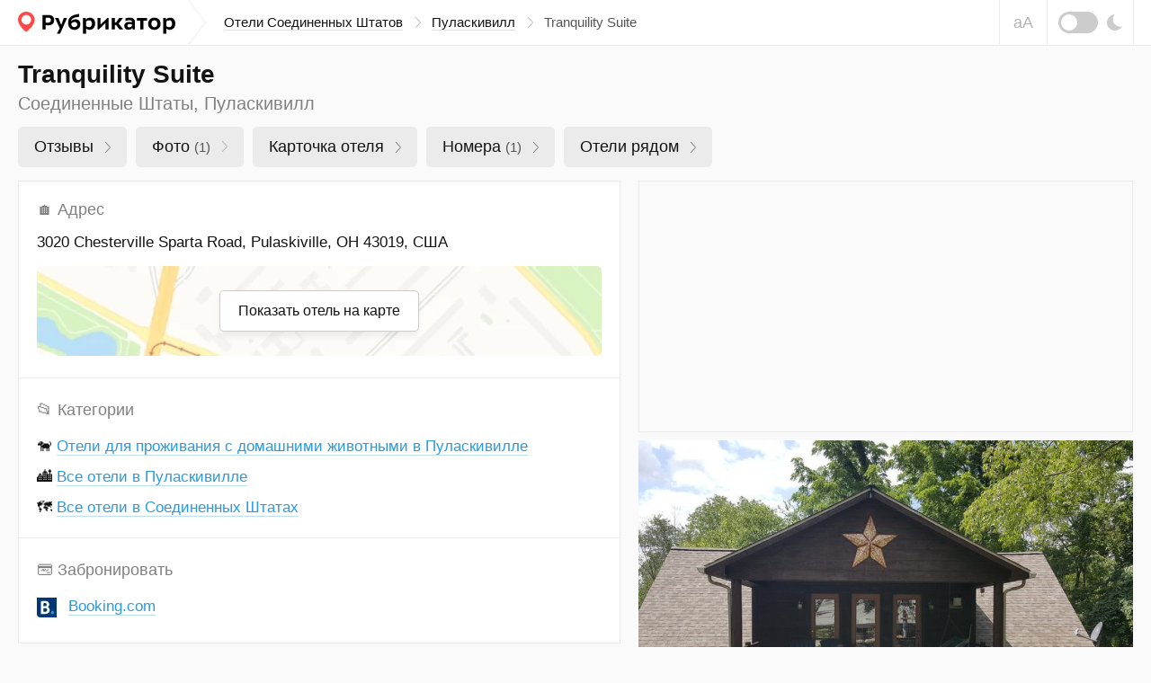

--- FILE ---
content_type: text/html; charset=UTF-8
request_url: https://rubrikator.org/hotels/united-states/pulaskiville/tranquility-suite
body_size: 20262
content:
 <!DOCTYPE html>
<html prefix="og: http://ogp.me/ns#" lang="ru" dir="ltr" class="is-page-company">
<head>
<meta charset="UTF-8" />
<meta http-equiv="Content-Type" content="text/html; charset=utf-8" />
<meta name="viewport" content="width=device-width, initial-scale=1.0" />
<meta name="referrer" content="origin-when-cross-origin" />
<meta name="format-detection" content="telephone=no" />
<meta name="HandheldFriendly" content="true" />
<meta name="MobileOptimized" content="width" />
<meta name="msapplication-TileColor" content="#2d89ef" />
<meta name="theme-color" content="#ffffff" />
<title>Tranquility Suite (Пуласкивилл). Отзывы и 1 фото | Рубрикатор</title>
<meta name="description" content="Tranquility Suite (Соединенные Штаты, Пуласкивилл) — только реальные отзывы и фото. Удобный поиск альтернатив, на сайте более 1 000 000 отелей. Напишите свой отзыв! Обновлено в Январе 2026" />
<link rel="dns-prefetch" href="https://mc.yandex.ru" />
<link rel="preconnect" href="https://mc.yandex.ru" />
<link rel="preload" as="script" href="https://mc.yandex.ru/metrika/watch.js" />
<link rel="dns-prefetch" href="https://www.googletagmanager.com" />
<link rel="preconnect" href="https://www.googletagmanager.com" />
<link rel="preload" as="script" href="https://www.googletagmanager.com/gtag/js?id=UA-61570770-1" />
<link rel="dns-prefetch" href="https://yandex.ru" />
<link rel="preconnect" href="https://yandex.ru" />
<link rel="dns-prefetch" href="https://yastatic.net" />
<link rel="preconnect" href="https://yastatic.net" />
<link rel="dns-prefetch" href="https://an.yandex.ru" />
<link rel="preconnect" href="https://an.yandex.ru" />
<script>window.yaContextCb=window.yaContextCb||[]</script>
<script>function fixRsyaHeigt(el_id,px)
{var el =document.getElementById(el_id);if (typeof px =='number')
{el.style.minHeight =px + 'px';return true;}
return false;}
</script>
<link rel="preload" as="style" href="/css/app.min.css?v=1760840756" />
<script>window.page ={};window.page.static_version ='1760840756';window.page.static_cdn ='';window.page.ugc_cdn ='https://rbkt.org/uploads';</script>
<style>.uppy-FileInput-input{visibility:hidden;}</style>
<link rel="apple-touch-icon" sizes="180x180" href="/apple-touch-icon.png" />
<link rel="icon" type="image/png" sizes="32x32" href="/favicon-32x32.png" />
<link rel="icon" type="image/png" sizes="16x16" href="/favicon-16x16.png" />
<link rel="manifest" href="/site.webmanifest" />
<link rel="mask-icon" href="/safari-pinned-tab.svg" color="#5bbad5" />
<meta property="twitter:card" content="summary_large_image" />
<meta property="twitter:site" content="@rbktor" />
<meta property="twitter:domain" content="rubrikator.org" />
<meta property="og:title" content="Tranquility Suite (Пуласкивилл). Отзывы и 1 фото | Рубрикатор" />
<meta property="og:description" content="Коллекционируем отзывы об этом отеле" />
<meta property="og:site_name" content="Rubrikator.org" />
<meta property="og:url" content="https://rubrikator.org/hotels/united-states/pulaskiville/tranquility-suite" />
<meta property="og:image" content="https://rubrikator.org/og/eyJ0IjoiaCIsInMiOjYxOTA5NSwiaCI6ImJzcnBDeiJ9.jpg" />
<meta property="og:image:width" content="1500" />
<meta property="og:image:height" content="765" />
<meta property="og:type" content="website" />
<meta property="og:locale" content="ru_RU" />
<link rel="dns-prefetch" href="https://rbkt.org" />
<link rel="preconnect" href="https://rbkt.org" />
<link rel="preload" as="script" href="/js/app.standart.min.js?v=1760840756" />
<link rel="preload" as="script" href="/js/company.js?v=1760840756" />
<style>.icon-arrow-right{width:6px;height:12px}.icon-close{width:16px;height:16px}.icon-moon{width:17px;height:18px}.icon-signin{width:18px;height:18px}html{line-height:1.15;-ms-text-size-adjust:100%;-webkit-text-size-adjust:100%}body{margin:0}header,nav{display:block}main{display:block}a{background-color:transparent;-webkit-text-decoration-skip:objects}svg:not(:root){overflow:hidden}button{font-family:sans-serif;font-size:100%;line-height:1.15;margin:0}button{overflow:visible}button{text-transform:none}button{-webkit-appearance:button}button::-moz-focus-inner{border-style:none;padding:0}button:-moz-focusring{outline:1px dotted ButtonText}::-webkit-file-upload-button{-webkit-appearance:button;font:inherit}:focus{outline:0;z-index:1000}body{font:400 1.6rem/1.38 Arial,Helvetica,sans-serif}a{text-decoration:underline;color:#003771}[class^=icon-]{display:inline-block;vertical-align:middle;position:relative;fill:currentColor;fill-rule:evenodd}.header__breadcrumbs-link{text-decoration:none}.header__breadcrumbs-link{border-bottom:1px solid transparent}.header__breadcrumbs-link{color:#131313;border-color:rgba(179,179,179,.4)}.ui-modal{position:relative;display:block;background:#fff;border:1px solid #ebebeb;box-shadow:0 4px 10px rgba(0,0,0,.1);padding:30px;overflow:hidden;width:400px;max-width:calc(100vw - 60px)}.ui-modal--fixed{position:fixed;bottom:20px;right:20px;z-index:1200;display:none}@media (max-width:575px){.ui-modal{padding:15px 20px}.ui-modal--fixed{bottom:0;right:0;left:0;width:100%;max-width:none}}.ui-modal__close{display:block;position:absolute;top:0;right:0;padding:0;background:0 0;border:1px solid transparent;color:#ccc;padding:14px;z-index:10}.ui-modal__close .icon-close{width:16px;height:16px;display:block}@-ms-viewport{width:device-width}html{box-sizing:border-box}*,::after,::before{box-sizing:inherit}.container-fluid{width:100%;margin-right:auto;margin-left:auto;padding-right:10px;padding-left:10px}html{font-size:62.5%}body,html{height:100%}body{background:#fafafa;color:#131313}.app{position:relative;min-height:100%;overflow:hidden;width:100%;min-width:320px}.container-fluid{max-width:1280px;padding:0 20px}.header{position:relative;z-index:2100;background:#fff;border-bottom:1px solid #ebebeb}.header__topbar{height:100%;height:50px;background:inherit}.header__topbar .container-fluid{display:-ms-flexbox;display:flex;-ms-flex-align:center;align-items:center;height:100%;background:inherit}.header__logo{position:relative;height:100%;display:-ms-flexbox;display:flex;-ms-flex-align:center;align-items:center;margin:0 auto 0 0;background:inherit;color:rgba(0,0,0,.64)}.header__logo a{color:inherit}.header__logo svg{display:block}.header__breadcrumbs{display:none}.header__breadcrumbs-menu{margin:0;padding:0;list-style:none;display:-ms-flexbox;display:flex;-ms-flex-align:center;align-items:center}.header__breadcrumbs-menu>li{position:relative;padding:0 20px 0 0;margin:0 12px 0 0}.header__breadcrumbs-menu>li:last-of-type{margin:0;padding:0}.header__breadcrumbs-menu>li:last-of-type .icon-arrow-right{display:none}.header__breadcrumbs-menu .icon-arrow-right{position:absolute;top:50%;right:0;width:6px;height:12px;margin:-6px 0 0}.header__control{position:relative;right:-20px;margin:0 0 0 auto;height:100%;display:-ms-flexbox;display:flex}.header__blind{display:none}.header__dark{display:none}.header__dark-toggle{width:44px;height:24px;border-radius:12px;background:#ccc;margin:0 10px 0 0;display:block;position:relative}.header__dark-toggle:after{content:'';display:block;position:absolute;top:50%;left:3px;width:18px;height:18px;background:#fff;border-radius:50%;margin:-9px 0 0}.header__signin{height:100%;border-left:1px solid #ebebeb;border-right:1px solid #ebebeb}.header__signin-btn{height:100%;display:-ms-flexbox;display:flex;-ms-flex-pack:center;justify-content:center;-ms-flex-align:center;align-items:center;padding:0 20px;font-size:1.5rem;line-height:1.13;text-align:center;color:#555;text-decoration:none}.header__signin-btn [class^=icon-]{margin:0 8px 0 0;color:#9b9b9b}.header__signin-btn u{text-decoration:none;border-bottom:1px solid rgba(179,179,179,.4)}.main{-ms-flex:1 1 auto;flex:1 1 auto;padding:0 0 30px}</style>
<script>window.page.type ='hotel';window.page.fp =0;window.page.id ='619095';window.page.mid ='';window.page.hash ='7520ec4a822e29ad6fb8f8245e1c3217';window.page.name ='Tranquility Suite';window.page.user_device ='computer';window.page.lat ='40.452378';window.page.lon ='-82.677852';window.page.cat_id ='';window.page.city ='pulaskiville';window.page.country ='united-states';window.page.uploads_number =0;window.page.faxes_number =0;window.page.phones_number =0;window.page.branches_number =0;window.page.videos_number =0;window.page.reviews_limit =100;window.page.reviews_offset =0;window.page.total_pages =1;window.page.current_page =1;window.page.noautoload =false;window.page.not_show_ads_1 =1;window.page.not_show_ads_2 =false;window.page.yandex_maps_api ='https://api-maps.yandex.ru/2.1.79/?lang=ru_RU&apikey=d12adf55-06c9-4814-831d-b981e06d0f99';window.page.map_link ='/map?city=pulaskiville&country=united-states&center=40.452378,-82.677852&from_id=619095&page_subtype=hotel&kv_array=ugAAANB7ImNjIjoiXHUwNDIxBgAhM2UGABE1BgARNAYAETgGABdkGAAWZAYAITRiBgAgNSAHABEyKwAgNDIGACczMAwAAlUAYzIiLCJjdG8AIDFmBgAgNDMGACczYjIAAocAF2F7ABcyDACQYlx1MDQzYiJ9';window.page.suggestions_token ='e36246a169fd1131e98c47fc3c16a02848a05a6e';window.page.not_allow_reviews ='';window.page.not_show_nsfw_reviews ='';window.page.js_domain ='rubrikator.org';window.page.prices ={};window.page.prices.reviews =[];window.page.prices.reviews['7']=389;window.page.prices.reviews['14'] =689;window.page.prices.reviews['30'] =1289;window.page.prices.reviews['90'] =2989;window.page.b_link ='https://www.booking.com/hotel/us/bella-vie-suite.ru.html?aid=2210047';</script>
<script>window.page.yparams ={url_country:"united-states",url_city:"pulaskiville",url_name:"tranquility-suite",page_type:"hotel",page_country_ru:"Соединенные Штаты",page_city_ru:"Пуласкивилл",page_name_ru:"Tranquility Suite",org_id:"619095",page_url:"/hotels/united-states/pulaskiville/tranquility-suite",page_country_city_category:{"Соединенные Штаты":{"Пуласкивилл":["Tranquility Suite"]}},page_hierarchy:{"united-states":{"pulaskiville":["tranquility-suite"]}},not_show_ads:"1.0.0",not_allow_reviews:"0",not_allow_from_ru:"0",allow_html:"0"
};</script>
<script type="application/ld+json">
	{
		"@context": "https://schema.org",
		"@type": "Hotel",
				"image": [
					
				"https://rubrikator.org/og/eyJ0IjoiaCIsInMiOjYxOTA5NSwiaCI6ImJzcnBDeiJ9.jpg"
					],
				"@id": "https://rubrikator.org/hotels/united-states/pulaskiville/tranquility-suite",
		"name": "Tranquility Suite",
				"address": {
			"@type": "PostalAddress",
			"streetAddress": "3020 Chesterville Sparta Road, Pulaskiville, OH 43019, США",
			"addressCountry": "US"
		},
				"geo": {
			"@type": "GeoCoordinates",
			"latitude": 40.452378,
			"longitude": -82.677852,
			"addressCountry": "US"
		},
				"url": "https://rubrikator.org/hotels/united-states/pulaskiville/tranquility-suite"
	}
	</script>
<link rel="stylesheet" href="/css/app.min.css?v=1760840756" />
<link rel="canonical" href="https://rubrikator.org/hotels/united-states/pulaskiville/tranquility-suite" />
</head>
<body>
<div class="app">
<header class="header">
<div class="header__topbar ">
<div class="container-fluid">
<div class="header__logo">
<a href="/" title="Рубрикатор (на главную страницу)">
<svg xmlns="http://www.w3.org/2000/svg" width="175" height="25" fill="none"><defs/><path fill="#FF4747" fill-rule="evenodd" d="M18.582 8.853c0 2.545-1.178 5.719-5.091 9.897-1.04 1.11-2.478 2.34-4.314 3.69-1.711-1.142-3.148-2.373-4.31-3.69C1.47 14.898 0 11.253 0 8.853 0 4.02 4.345 0 9.177 0s9.405 4.02 9.405 8.853z" clip-rule="evenodd"/><path fill="#fff" fill-rule="evenodd" d="M14.642 8.949a5.403 5.403 0 01-5.4 5.4 5.403 5.403 0 01-5.4-5.4 5.402 5.402 0 015.4-5.4 5.403 5.403 0 015.4 5.4z" clip-rule="evenodd"/><path fill="currentColor" fill-rule="evenodd" d="M59.033 10.736a5.94 5.94 0 014.865-2.343h.002c3.26 0 5.477 2.241 5.475 5.578 0 3.413-2.522 6.24-6.394 6.24-4.916 0-7.209-3.26-7.209-7.641 0-6.724 4.027-8.788 12.33-10.214v3.337c-.469.083-.975.155-1.5.23-3.156.446-7.002.991-7.569 4.813zM33.614 15.17c-.939.014-1.877-.062-2.801-.229h-.002v4.838h-3.439V3.68h6.344c4.738 0 6.496 2.6 6.496 5.707 0 4.229-3.26 5.782-6.598 5.782zm-.101-8.484h-2.701v5.426c.767.114 1.542.165 2.318.153 1.987 0 3.49-.79 3.49-2.955 0-1.452-.637-2.624-3.107-2.624zM46.756 24.62l.001-.003h.002l-.003.003zm.001-.003h-3.565l3.311-6.138-5.298-11.385h3.872l2.98 7.718 2.853-7.718h3.693l-7.846 17.523zm15.945-7.436c-2.038 0-3.438-1.426-3.438-3.871a4.614 4.614 0 013.667-1.934c1.733 0 3.006 1.12 3.006 2.903.001 1.653-1.4 2.902-3.235 2.902zm16.812 3.031a4.726 4.726 0 01-3.668-1.579v5.986H72.33V7.095h3.032l.153 1.987a4.69 4.69 0 014.355-2.42c4.048 0 5.935 2.904 5.935 6.521 0 3.717-2.241 7.028-6.291 7.028zm-.46-2.98a4.734 4.734 0 01-3.236-1.07v-5.4a5.091 5.091 0 013.235-1.171c2.19 0 3.16 1.553 3.16 3.668.002 2.14-.915 3.946-3.157 3.973h-.003zm20.3-10.138H100.658v12.685h-3.286v-7.132l-7.494 7.132H88.58V7.093h3.286v7.133l7.489-7.133zm4.969 12.685h3.512v-5.043h1.223l3.77 5.043h4.33l-5.193-6.546 4.738-6.139h-4.204l-3.54 5.017h-1.121V7.093h-3.515v12.685zm25.752-7.921v7.921l-.001-.002h-2.522l-.33-1.757c-1.223 1.554-2.598 2.038-4.865 2.038-2.7 0-4.178-2.038-4.178-4.203 0-3.235 2.547-4.458 5.452-4.458a9.53 9.53 0 013.082.484v-.458c0-1.578-1.35-1.934-2.573-1.934a10.336 10.336 0 00-4.585.968V7.399a16.613 16.613 0 015.069-.739c3.031 0 5.451 1.223 5.451 5.197zm-3.363 3.897a3.617 3.617 0 01-3.057 1.732c-1.248 0-1.962-.739-1.962-1.707 0-1.4.866-2.063 2.701-2.063a4.343 4.343 0 012.318.586v1.452zm5.424-8.66h11.259v2.852h-3.872v9.832h-3.515V9.946h-3.872V7.093zm19.488 13.117c4.355 0 6.927-2.98 6.927-6.852 0-3.49-2.242-6.698-6.928-6.698-4.331 0-6.903 2.955-6.903 6.852.001 3.514 2.268 6.647 6.904 6.698zm3.335-6.673c0-2.04-.968-3.974-3.336-3.974l.001-.001c-2.496 0-3.286 1.988-3.287 3.745 0 2.066.942 4 3.286 4 2.521 0 3.336-1.987 3.336-3.77zm10.036 5.094a4.726 4.726 0 003.668 1.58c4.05 0 6.292-3.312 6.292-7.029 0-3.617-1.887-6.52-5.936-6.52a4.687 4.687 0 00-4.355 2.42l-.153-1.988h-3.031v17.523h3.515v-5.986zm-.028-2.47a4.736 4.736 0 003.235 1.07h.004c2.241-.028 3.158-1.835 3.157-3.974 0-2.115-.97-3.668-3.161-3.668a5.093 5.093 0 00-3.235 1.171v5.4z" clip-rule="evenodd"/></svg> </a>
</div>
<nav class="header__breadcrumbs">
<ul class="header__breadcrumbs-menu" itemscope itemtype="https://schema.org/BreadcrumbList">
<li itemprop="itemListElement" itemscope itemtype="https://schema.org/ListItem">
<a itemprop="item" class="header__breadcrumbs-link" href="https://rubrikator.org/hotels/united-states" title="Соединенные Штаты"><span itemprop="name">Отели Соединенных Штатов</span></a>
<svg class="icon-arrow-right" aria-hidden="true">
<use xlink:href="/sprites/sprite_mini.svg#icon-arrow-right"></use>
</svg>
<meta itemprop="position" content="1">
</li>
<li itemprop="itemListElement" itemscope itemtype="https://schema.org/ListItem">
<a itemprop="item" class="header__breadcrumbs-link" href="https://rubrikator.org/hotels/united-states/pulaskiville" title="Отели Пуласкивилла"><span itemprop="name">Пуласкивилл</span></a>
<svg class="icon-arrow-right" aria-hidden="true">
<use xlink:href="/sprites/sprite_mini.svg#icon-arrow-right"></use>
</svg>
<meta itemprop="position" content="2">
</li>
<li class="current">
Tranquility Suite
</li>
</ul>
</nav>
<div class="header__control">
<button class="header__blind js-theme-blind js-tooltip" title="Версия для слабовидящих">аА</button>
<button class="header__dark js-theme-dark js-tooltip" title="Ночная тема"><span class="header__dark-toggle"></span>
<svg class="icon-moon" aria-hidden="true">
<use xlink:href="/sprites/sprite_mini.svg#icon-moon"></use>
</svg>
</button>
</div>
<div class="header__offcanvas js-offcanvas">
<button class="header__offcanvas-btn js-offcanvas-btn is-md-hidden">
<span></span><span></span><span></span>
</button>
<div class="header__offcanvas-dropdown js-offcanvas-dropdown">
<button class="header__offcanvas-close js-offcanvas-close">
<svg class="icon-close" aria-hidden="true">
<use xlink:href="/sprites/sprite_mini.svg#icon-close"></use>
</svg>
</button>
<div class="header__offcanvas-user">
&nbsp;
</div>
<div class="header__offcanvas-breadcrumbs">
<ul class="header__offcanvas-breadcrumbs-menu">
<li>
<a class="header__offcanvas-breadcrumbs-link" href="/hotels/united-states" title="Соединенные Штаты">Отели Соединенных Штатов</a>
<svg class="icon-arrow-right" aria-hidden="true">
<use xlink:href="/sprites/sprite_mini.svg#icon-arrow-right"></use>
</svg>
</li>
<li>
<a class="header__offcanvas-breadcrumbs-link" href="/hotels/united-states/pulaskiville" title="Отели Пуласкивилла">Пуласкивилл</a>
<svg class="icon-arrow-right" aria-hidden="true">
<use xlink:href="/sprites/sprite_mini.svg#icon-arrow-right"></use>
</svg>
</li>
<li class="current">
Tranquility Suite
</li>
</ul>
</div>
<div class="header__offcanvas-themes">
<button class="header__offcanvas-dark js-theme-dark">
<span class="header__offcanvas-dark-toggle"></span>Ночная тема
</button>
<button class="header__offcanvas-blind js-theme-blind">
<span class="header__offcanvas-blind-icon">аА</span>Версия для слабовидящих
</button>
<a class="header__offcanvas-search" href="/search" title="Поиск">
Поиск по сайту
</a>
<button class="header__offcanvas-report modal__opener" data-modal="modal-report">
Связаться с нами
</button>
</div>
</div>
</div>
</div>
</div>
</header>
<main class="main" id="main" itemscope itemtype="https://schema.org/Hotel">
<meta itemprop="image" content="https://rubrikator.org/og/eyJ0IjoiaCIsInMiOjYxOTA5NSwiaCI6ImJzcnBDeiJ9.jpg" />
<link class="hidden" itemprop="url" href="https://rubrikator.org/hotels/united-states/pulaskiville/tranquility-suite" content="https://rubrikator.org/hotels/united-states/pulaskiville/tranquility-suite" />
<div class="l l--hotel">
<button class="scrolltop js-scrolltop no-show bottom0" id="scrolltop" aria-label="Прокрутить вверх">
<svg class="icon-scrolltop" aria-hidden="true">
<use xlink:href="/sprites/sprite_mini.svg#icon-scrolltop"></use>
</svg>
</button>
<div class="l__head" role="banner">
<div class="container-fluid">
<h1 class="l__heading" itemprop="name">Tranquility Suite</h1>
<p class="l__text">Соединенные Штаты, Пуласкивилл</p>
<div class="l__taglist" role="navigation">
<div class="ui-taglist">
<ul class="ui-taglist__menu">
<li>
<a class="company__taglist-link" href="#el-reviews">Отзывы
<span class="company__taglist-arrow">
<svg class="icon-nav-arrow" aria-hidden="true">
<use xlink:href="/sprites/sprite_mini.svg#icon-nav-arrow"></use>
</svg>
</span>
</a>
</li>
<li>
<a class="company__taglist-link" href="#el-photos">Фото
<mark>(1)</mark>
<span class="ui-taglist__arrow">
<svg class="icon-nav-arrow" aria-hidden="true">
<use xlink:href="/sprites/sprite_mini.svg#icon-nav-arrow"></use>
</svg>
</span>
</a>
</li>
<li>
<a class="company__taglist-link" href="#el-info">Карточка отеля
<span class="company__taglist-arrow">
<svg class="icon-nav-arrow" aria-hidden="true">
<use xlink:href="/sprites/sprite_mini.svg#icon-nav-arrow"></use>
</svg>
</span>
</a>
</li>
<li>
<a class="company__taglist-link" href="#el-rooms" id="el-directions-button">Номера
<mark>(1)</mark>
<span class="company__taglist-arrow">
<svg class="icon-nav-arrow" aria-hidden="true">
<use xlink:href="/sprites/sprite_mini.svg#icon-nav-arrow"></use>
</svg>
</span>
</a>
</li>
<li>
<a class="company__taglist-link" href="#el-nearby">Отели рядом
<span class="company__taglist-arrow">
<svg class="icon-nav-arrow" aria-hidden="true">
<use xlink:href="/sprites/sprite_mini.svg#icon-nav-arrow"></use>
</svg></span>
</a>
</li>
</ul>
</div>
</div>
</div>
</div>
<div class="l__body">
<div class="container-fluid">
<div class="l__wrapper js-sticky-container">
<div class="l__sidebar">
<div class="panel mb10 is-md-visible">
<div class="panel__container mh280 a-bg a-border overflow-hidden" id="a-side-1">
<div class="panel__banner panel__banner-336">
<div id="yandex_rtb_R-A-186886-29"></div>
<script>if (window.matchMedia("(min-width: 768px)").matches) {window.yaContextCb.push(() =>{Ya.Context.AdvManager.render({renderTo:'yandex_rtb_R-A-186886-29',blockId:'R-A-186886-29',onRender:function() {fixRsyaHeigt('a-side-1',64);}
})
})
}
</script>
</div>
</div>
</div>
<div class="panel" id="el-photos">
<div class="panel__pictures">
<ul class="panel__pictures-list" id="hotel-photos">
<li>
<meta itemprop="image" content="https://rbkt.org/b/f1/9c/75/f19c75dd0a03d28ddbd542aa3210b9ee.jpg" />
<a class="panel__pictures-item" href="https://rbkt.org/b/f1/9c/75/f19c75dd0a03d28ddbd542aa3210b9ee.jpg" data-photoswipe-id="0" data-photoswipe>
<img loading="lazy" class="himg" src="https://rbkt.org/b/f1/9c/75/f19c75dd0a03d28ddbd542aa3210b9ee.jpg" alt="" />
</a>
</li>
</ul>
</div>
<div class="menu-top-rek mb15 is-xs-hidden" id="menu-top-rek">
<div id="yandex_rtb_R-A-186886-39"></div>
<script>if (window.matchMedia("(max-width: 768px)").matches)
{window.yaContextCb.push(()=>{Ya.Context.AdvManager.render({renderTo:'yandex_rtb_R-A-186886-39',blockId:'R-A-186886-39',onRender:function() {fixRsyaHeigt('menu-top-rek',50);}
})
})
}
</script>
</div>
</div>
<div class="panel js-sticky is-md-visible">
<div class="panel__container a-bg a-border overflow-hidden">
<div class="panel__banner mh280 panel__banner-336" id="a-side-2">
<div id="yandex_rtb_R-A-186886-30"></div>
<script>if (window.matchMedia("(min-width: 768px)").matches) {window.yaContextCb.push(() =>{Ya.Context.AdvManager.render({renderTo:'yandex_rtb_R-A-186886-30',blockId:'R-A-186886-30',onRender:function() {fixRsyaHeigt('a-side-2',64);if (window.requestIdleCallback)
{requestIdleCallback(function () {recalc_sticky_ads()
});}
else
{setTimeout(function () {recalc_sticky_ads()
},750);}
}
})
})
}
</script>
</div>
</div>
</div>
</div>
<div class="l__content">
<div class="panel" id="el-info">
<div class="panel__container">
<div class="panel__body">
<div class="panel__info">
<ul class="panel__info-list">
<li>
<dl class="panel__info-dl">
<dt><span class="nsb" aria-hidden="true">🏠&nbsp;Адрес</span></dt>
<dd>
<address class="panel__address">
<p class="panel__address-location">
<span class="dark-text" itemprop="address">3020 Chesterville Sparta Road, Pulaskiville, OH 43019, США</span>
</p>
</address>
<div class="panel__map panel__map--collapsed panel__map--h230 places_map_parent">
<span class="hidden" itemprop="geo" itemscope itemtype="https://schema.org/GeoCoordinates">
<meta itemprop="latitude" content="40.452378" />
<meta itemprop="longitude" content="-82.677852" />
<meta itemprop="addressCountry" content="US" />
</span>
<a href="/map?city=pulaskiville&amp;country=united-states&amp;center=40.452378,-82.677852&amp;from_id=619095&amp;page_subtype=hotel&amp;kv_array=ugAAANB7ImNjIjoiXHUwNDIxBgAhM2UGABE1BgARNAYAETgGABdkGAAWZAYAITRiBgAgNSAHABEyKwAgNDIGACczMAwAAlUAYzIiLCJjdG8AIDFmBgAgNDMGACczYjIAAocAF2F7ABcyDACQYlx1MDQzYiJ9" target="_blank" class="panel__map-btn places_map_parent">
Показать отель на карте
</a>
<div class="panel__map-container" id="hotel_map"></div>
</div>
</dd>
</dl>
</li>
<li>
<dl class="panel__info-dl">
<dt><span class="nsb" aria-hidden="true">📂&nbsp;</span>Категории</dt>
<dd>
<div class="panel__site">
<ul class="panel__product-table-list">
<li>
🐕
<a class="ui-link ui-link--underline ui-link--blue" title="Отели для проживания с домашними животными в Пуласкивилле" href="/hotels/united-states/pulaskiville/pets_tag">
Отели для проживания с домашними животными в Пуласкивилле
</a>
</li>
<li>
🏙️
<a class="ui-link ui-link--underline ui-link--blue" title="Все отели в Пуласкивилле" href="/hotels/united-states/pulaskiville">
Все отели в Пуласкивилле
</a>
</li>
<li>
🗺️
<a class="ui-link ui-link--underline ui-link--blue" title="Все отели в Соединенных Штатах" href="/hotels/united-states">
Все отели в Соединенных Штатах
</a>
</li>
</ul>
</div>
</dd>
</dl>
</li>
<li>
<dl class="panel__info-dl">
<dt><span class="nsb" aria-hidden="true">💳&nbsp;</span>Забронировать</dt>
<dd>
<div class="panel__site">
<a class="ui-link ui-link--blue" href="https://www.booking.com/hotel/us/bella-vie-suite.ru.html?aid=2210047" rel="noopener nofollow" target="_blank">
<img src="/images/img-booking.png" alt="">
<u>Booking.com</u>
</a>
</div>
</dd>
</dl>
</li>
</ul>
</div>
</div>
</div>
</div>
<div class="panel">
<div class="panel__buttons">
<div class="row">
<div class="col-12 col-md-6">
<button class="btn btn--50 btn--green top-reply">
<svg class="icon-plus" aria-hidden="true">
<use xlink:href="/sprites/sprite_mini.svg#icon-plus"></use>
</svg>Оставить отзыв
</button>
</div>
<div class="col-12 col-md-6">
<button class="btn btn--50 btn-force-small btn--blue go-booking">
<svg class="icon-arrow-price" aria-hidden="true">
<use xlink:href="/sprites/sprite_mini.svg#icon-arrow-price"></use>
</svg><span class="is-xl-visible">Проверить стоимость</span><span class="is-xl-hidden">Узнать цену отеля</span>
</button>
</div>
</div>
</div>
</div>
<section class="panel is-md-hidden">
<div class="panel__container overflow-hidden">
<div class="panel__cities mh200 a-border padding0" id="a-between">
<div id="yandex_rtb_R-A-186886-31"></div>
<script>if (window.matchMedia("(max-width: 767px)").matches)
{window.yaContextCb.push(()=>{Ya.Context.AdvManager.render({renderTo:'yandex_rtb_R-A-186886-31',blockId:'R-A-186886-31',onRender:function() {fixRsyaHeigt('a-between',64);}
})
})
}
</script>
</div>
</div>
</section>
<div class="panel" id="el-uploads">
<div class="panel__description">
<svg class="icon-description" aria-hidden="true">
<use xlink:href="/sprites/sprite_mini.svg#icon-art"></use>
</svg>
<button class="btn btn--36 btn--grey upload-photo">
<svg class="icon-plus-small" aria-hidden="true">
<use xlink:href="/sprites/sprite_mini.svg#icon-plus-small"></use>
</svg>Добавить фото
</button>
</div>
</div>
<div class="panel">
<h2 class="panel__title-outer"><span class="nsb" aria-hidden="true">🛎️&nbsp;</span>Услуги в отеле</h2>
<div class="panel__container">
<div class="panel__body">
<div class="ui-accordion ui-accordion--border js-accordion">
<div class="ui-accordion__item js-accordion-item is-open">
<button class="ui-accordion__btn js-accordion-btn">
<span class="ui-accordion__arrow">
<svg class="icon-accordion-arrow" aria-hidden="true">
<use xlink:href="/sprites/sprite_mini.svg#icon-accordion-arrow"></use>
</svg>
</span>
Общие
</button>
<div class="ui-accordion__content js-accordion-content" style="display: block;">
<div class="ui-accordion__content-in">
<div class="panel__services">
<ul class="panel__services-list">
<li>
<span class="panel__services-text dark-text"><span class="nsb" aria-hidden="true">✔️&nbsp;</span>Места для курения</span>
</li>
<li>
<span class="panel__services-text dark-text"><span class="nsb" aria-hidden="true">✔️&nbsp;</span>Кондиционер</span>
</li>
<li>
<span class="panel__services-text dark-text"><span class="nsb" aria-hidden="true">✔️&nbsp;</span>Отопление</span>
</li>
<li>
<span class="panel__services-text dark-text"><span class="nsb" aria-hidden="true">✔️&nbsp;</span>Ковровое покрытие</span>
</li>
<li>
<span class="panel__services-text dark-text"><span class="nsb" aria-hidden="true">✔️&nbsp;</span>Семейные номера</span>
</li>
<li>
<span class="panel__services-text dark-text"><span class="nsb" aria-hidden="true">✔️&nbsp;</span>Номера для некурящих</span>
</li>
</ul>
</div>
</div>
</div>
</div>
<div class="ui-accordion__item js-accordion-item ">
<button class="ui-accordion__btn js-accordion-btn">
<span class="ui-accordion__arrow">
<svg class="icon-accordion-arrow" aria-hidden="true">
<use xlink:href="/sprites/sprite_mini.svg#icon-accordion-arrow"></use>
</svg>
</span>
Ванная комната
</button>
<div class="ui-accordion__content js-accordion-content">
<div class="ui-accordion__content-in">
<div class="panel__services">
<ul class="panel__services-list">
<li>
<span class="panel__services-text dark-text"><span class="nsb" aria-hidden="true">✔️&nbsp;</span>Полотенца</span>
</li>
<li>
<span class="panel__services-text dark-text"><span class="nsb" aria-hidden="true">✔️&nbsp;</span>Бесплатные туалетные принадлежности</span>
</li>
<li>
<span class="panel__services-text dark-text"><span class="nsb" aria-hidden="true">✔️&nbsp;</span>Гидромассажная ванна</span>
</li>
<li>
<span class="panel__services-text dark-text"><span class="nsb" aria-hidden="true">✔️&nbsp;</span>Халат</span>
</li>
<li>
<span class="panel__services-text dark-text"><span class="nsb" aria-hidden="true">✔️&nbsp;</span>Фен</span>
</li>
<li>
<span class="panel__services-text dark-text"><span class="nsb" aria-hidden="true">✔️&nbsp;</span>Ванна</span>
</li>
<li>
<span class="panel__services-text dark-text"><span class="nsb" aria-hidden="true">✔️&nbsp;</span>Душ</span>
</li>
<li>
<span class="panel__services-text dark-text"><span class="nsb" aria-hidden="true">✔️&nbsp;</span>Туалетная бумага</span>
</li>
<li>
<span class="panel__services-text dark-text"><span class="nsb" aria-hidden="true">✔️&nbsp;</span>Белье</span>
</li>
</ul>
</div>
</div>
</div>
</div>
<div class="ui-accordion__item js-accordion-item ">
<button class="ui-accordion__btn js-accordion-btn">
<span class="ui-accordion__arrow">
<svg class="icon-accordion-arrow" aria-hidden="true">
<use xlink:href="/sprites/sprite_mini.svg#icon-accordion-arrow"></use>
</svg>
</span>
Вид
</button>
<div class="ui-accordion__content js-accordion-content">
<div class="ui-accordion__content-in">
<div class="panel__services">
<ul class="panel__services-list">
<li>
<span class="panel__services-text dark-text"><span class="nsb" aria-hidden="true">✔️&nbsp;</span>Вид на сад</span>
</li>
</ul>
</div>
</div>
</div>
</div>
<div class="ui-accordion__item js-accordion-item ">
<button class="ui-accordion__btn js-accordion-btn">
<span class="ui-accordion__arrow">
<svg class="icon-accordion-arrow" aria-hidden="true">
<use xlink:href="/sprites/sprite_mini.svg#icon-accordion-arrow"></use>
</svg>
</span>
Гостиная зона
</button>
<div class="ui-accordion__content js-accordion-content">
<div class="ui-accordion__content-in">
<div class="panel__services">
<ul class="panel__services-list">
<li>
<span class="panel__services-text dark-text"><span class="nsb" aria-hidden="true">✔️&nbsp;</span>Камин</span>
</li>
<li>
<span class="panel__services-text dark-text"><span class="nsb" aria-hidden="true">✔️&nbsp;</span>Гостиный уголок</span>
</li>
</ul>
</div>
</div>
</div>
</div>
<div class="ui-accordion__item js-accordion-item ">
<button class="ui-accordion__btn js-accordion-btn">
<span class="ui-accordion__arrow">
<svg class="icon-accordion-arrow" aria-hidden="true">
<use xlink:href="/sprites/sprite_mini.svg#icon-accordion-arrow"></use>
</svg>
</span>
Домашние животные
</button>
<div class="ui-accordion__content js-accordion-content">
<div class="ui-accordion__content-in">
<div class="panel__services">
<ul class="panel__services-list">
<li>
<span class="panel__services-text dark-text"><span class="nsb" aria-hidden="true">✔️&nbsp;</span>Размещение домашних животных допускается. Данная услуга может быть платной</span>
</li>
</ul>
</div>
</div>
</div>
</div>
<div class="ui-accordion__item js-accordion-item ">
<button class="ui-accordion__btn js-accordion-btn">
<span class="ui-accordion__arrow">
<svg class="icon-accordion-arrow" aria-hidden="true">
<use xlink:href="/sprites/sprite_mini.svg#icon-accordion-arrow"></use>
</svg>
</span>
Доступность
</button>
<div class="ui-accordion__content js-accordion-content">
<div class="ui-accordion__content-in">
<div class="panel__services">
<ul class="panel__services-list">
<li>
<span class="panel__services-text dark-text"><span class="nsb" aria-hidden="true">✔️&nbsp;</span>Помещение полностью находится на первом этаже</span>
</li>
</ul>
</div>
</div>
</div>
</div>
<div class="ui-accordion__item js-accordion-item ">
<button class="ui-accordion__btn js-accordion-btn">
<span class="ui-accordion__arrow">
<svg class="icon-accordion-arrow" aria-hidden="true">
<use xlink:href="/sprites/sprite_mini.svg#icon-accordion-arrow"></use>
</svg>
</span>
Интернет
</button>
<div class="ui-accordion__content js-accordion-content">
<div class="ui-accordion__content-in">
<div class="panel__services">
<ul class="panel__services-list">
<li>
<span class="panel__services-text dark-text"><span class="nsb" aria-hidden="true">✔️&nbsp;</span>Wi-Fi предоставляется в общественных зонах бесплатно</span>
<span class="panel__services-free">Бесплатно</span>
</li>
</ul>
</div>
</div>
</div>
</div>
<div class="ui-accordion__item js-accordion-item ">
<button class="ui-accordion__btn js-accordion-btn">
<span class="ui-accordion__arrow">
<svg class="icon-accordion-arrow" aria-hidden="true">
<use xlink:href="/sprites/sprite_mini.svg#icon-accordion-arrow"></use>
</svg>
</span>
Кухня
</button>
<div class="ui-accordion__content js-accordion-content">
<div class="ui-accordion__content-in">
<div class="panel__services">
<ul class="panel__services-list">
<li>
<span class="panel__services-text dark-text"><span class="nsb" aria-hidden="true">✔️&nbsp;</span>Общая кухня</span>
</li>
<li>
<span class="panel__services-text dark-text"><span class="nsb" aria-hidden="true">✔️&nbsp;</span>Микроволновая печь</span>
</li>
<li>
<span class="panel__services-text dark-text"><span class="nsb" aria-hidden="true">✔️&nbsp;</span>Холодильник</span>
</li>
</ul>
</div>
</div>
</div>
</div>
<div class="ui-accordion__item js-accordion-item ">
<button class="ui-accordion__btn js-accordion-btn">
<span class="ui-accordion__arrow">
<svg class="icon-accordion-arrow" aria-hidden="true">
<use xlink:href="/sprites/sprite_mini.svg#icon-accordion-arrow"></use>
</svg>
</span>
Медиа и Технологии
</button>
<div class="ui-accordion__content js-accordion-content">
<div class="ui-accordion__content-in">
<div class="panel__services">
<ul class="panel__services-list">
<li>
<span class="panel__services-text dark-text"><span class="nsb" aria-hidden="true">✔️&nbsp;</span>Телевизор с плоским экраном</span>
</li>
<li>
<span class="panel__services-text dark-text"><span class="nsb" aria-hidden="true">✔️&nbsp;</span>Кабельные каналы</span>
</li>
<li>
<span class="panel__services-text dark-text"><span class="nsb" aria-hidden="true">✔️&nbsp;</span>Телефон</span>
</li>
</ul>
</div>
</div>
</div>
</div>
<div class="ui-accordion__item js-accordion-item ">
<button class="ui-accordion__btn js-accordion-btn">
<span class="ui-accordion__arrow">
<svg class="icon-accordion-arrow" aria-hidden="true">
<use xlink:href="/sprites/sprite_mini.svg#icon-accordion-arrow"></use>
</svg>
</span>
На свежем воздухе
</button>
<div class="ui-accordion__content js-accordion-content">
<div class="ui-accordion__content-in">
<div class="panel__services">
<ul class="panel__services-list">
<li>
<span class="panel__services-text dark-text"><span class="nsb" aria-hidden="true">✔️&nbsp;</span>Мебель на улице</span>
</li>
<li>
<span class="panel__services-text dark-text"><span class="nsb" aria-hidden="true">✔️&nbsp;</span>Барбекю</span>
</li>
<li>
<span class="panel__services-text dark-text"><span class="nsb" aria-hidden="true">✔️&nbsp;</span>Патио</span>
</li>
<li>
<span class="panel__services-text dark-text"><span class="nsb" aria-hidden="true">✔️&nbsp;</span>Сад</span>
</li>
</ul>
</div>
</div>
</div>
</div>
<div class="ui-accordion__item js-accordion-item ">
<button class="ui-accordion__btn js-accordion-btn">
<span class="ui-accordion__arrow">
<svg class="icon-accordion-arrow" aria-hidden="true">
<use xlink:href="/sprites/sprite_mini.svg#icon-accordion-arrow"></use>
</svg>
</span>
Оздоровительные услуги
</button>
<div class="ui-accordion__content js-accordion-content">
<div class="ui-accordion__content-in">
<div class="panel__services">
<ul class="panel__services-list">
<li>
<span class="panel__services-text dark-text"><span class="nsb" aria-hidden="true">✔️&nbsp;</span>Гидромассажная ванна/джакузи</span>
</li>
<li>
<span class="panel__services-text dark-text"><span class="nsb" aria-hidden="true">✔️&nbsp;</span>Массаж</span>
</li>
</ul>
</div>
</div>
</div>
</div>
<div class="ui-accordion__item js-accordion-item ">
<button class="ui-accordion__btn js-accordion-btn">
<span class="ui-accordion__arrow">
<svg class="icon-accordion-arrow" aria-hidden="true">
<use xlink:href="/sprites/sprite_mini.svg#icon-accordion-arrow"></use>
</svg>
</span>
Парковка
</button>
<div class="ui-accordion__content js-accordion-content">
<div class="ui-accordion__content-in">
<div class="panel__services">
<ul class="panel__services-list">
<li>
<span class="panel__services-text dark-text"><span class="nsb" aria-hidden="true">✔️&nbsp;</span>Бесплатная Частная парковка на месте (предварительный заказ не требуется)</span>
<span class="panel__services-free">Бесплатно</span>
</li>
</ul>
</div>
</div>
</div>
</div>
<div class="ui-accordion__item js-accordion-item ">
<button class="ui-accordion__btn js-accordion-btn">
<span class="ui-accordion__arrow">
<svg class="icon-accordion-arrow" aria-hidden="true">
<use xlink:href="/sprites/sprite_mini.svg#icon-accordion-arrow"></use>
</svg>
</span>
Питание и напитки
</button>
<div class="ui-accordion__content js-accordion-content">
<div class="ui-accordion__content-in">
<div class="panel__services">
<ul class="panel__services-list">
<li>
<span class="panel__services-text dark-text"><span class="nsb" aria-hidden="true">✔️&nbsp;</span>Кофеварка/чайник</span>
</li>
</ul>
</div>
</div>
</div>
</div>
<div class="ui-accordion__item js-accordion-item ">
<button class="ui-accordion__btn js-accordion-btn">
<span class="ui-accordion__arrow">
<svg class="icon-accordion-arrow" aria-hidden="true">
<use xlink:href="/sprites/sprite_mini.svg#icon-accordion-arrow"></use>
</svg>
</span>
Развлечения и семейные услуги
</button>
<div class="ui-accordion__content js-accordion-content">
<div class="ui-accordion__content-in">
<div class="panel__services">
<ul class="panel__services-list">
<li>
<span class="panel__services-text dark-text"><span class="nsb" aria-hidden="true">✔️&nbsp;</span>Детские книги, музыка или фильмы</span>
</li>
<li>
<span class="panel__services-text dark-text"><span class="nsb" aria-hidden="true">✔️&nbsp;</span>Настольные игры и/или пазлы</span>
</li>
</ul>
</div>
</div>
</div>
</div>
<div class="ui-accordion__item js-accordion-item ">
<button class="ui-accordion__btn js-accordion-btn">
<span class="ui-accordion__arrow">
<svg class="icon-accordion-arrow" aria-hidden="true">
<use xlink:href="/sprites/sprite_mini.svg#icon-accordion-arrow"></use>
</svg>
</span>
Сервисы
</button>
<div class="ui-accordion__content js-accordion-content">
<div class="ui-accordion__content-in">
<div class="panel__services">
<ul class="panel__services-list">
<li>
<span class="panel__services-text dark-text"><span class="nsb" aria-hidden="true">✔️&nbsp;</span>Общий лаундж/гостиная с телевизором</span>
</li>
<li>
<span class="panel__services-text dark-text"><span class="nsb" aria-hidden="true">✔️&nbsp;</span>Люкс для новобрачных</span>
</li>
<li>
<span class="panel__services-text dark-text"><span class="nsb" aria-hidden="true">✔️&nbsp;</span>Конференц-зал/банкетный зал</span>
</li>
</ul>
</div>
</div>
</div>
</div>
<div class="ui-accordion__item js-accordion-item ">
<button class="ui-accordion__btn js-accordion-btn">
<span class="ui-accordion__arrow">
<svg class="icon-accordion-arrow" aria-hidden="true">
<use xlink:href="/sprites/sprite_mini.svg#icon-accordion-arrow"></use>
</svg>
</span>
Спальня
</button>
<div class="ui-accordion__content js-accordion-content">
<div class="ui-accordion__content-in">
<div class="panel__services">
<ul class="panel__services-list">
<li>
<span class="panel__services-text dark-text"><span class="nsb" aria-hidden="true">✔️&nbsp;</span>Шкаф/гардероб</span>
</li>
<li>
<span class="panel__services-text dark-text"><span class="nsb" aria-hidden="true">✔️&nbsp;</span>Будильник</span>
</li>
</ul>
</div>
</div>
</div>
</div>
<div class="ui-accordion__item js-accordion-item ">
<button class="ui-accordion__btn js-accordion-btn">
<span class="ui-accordion__arrow">
<svg class="icon-accordion-arrow" aria-hidden="true">
<use xlink:href="/sprites/sprite_mini.svg#icon-accordion-arrow"></use>
</svg>
</span>
Спорт и Отдых
</button>
<div class="ui-accordion__content js-accordion-content">
<div class="ui-accordion__content-in">
<div class="panel__services">
<ul class="panel__services-list">
<li>
<span class="panel__services-text dark-text"><span class="nsb" aria-hidden="true">✔️&nbsp;</span>Аквапарк</span>
<span class="panel__services-paid">Платно</span>
</li>
<li>
<span class="panel__services-text dark-text"><span class="nsb" aria-hidden="true">✔️&nbsp;</span>Верховая езда</span>
<span class="panel__services-paid">Платно</span>
</li>
<li>
<span class="panel__services-text dark-text"><span class="nsb" aria-hidden="true">✔️&nbsp;</span>Пешие прогулки</span>
</li>
<li>
<span class="panel__services-text dark-text"><span class="nsb" aria-hidden="true">✔️&nbsp;</span>Каноэ</span>
<span class="panel__services-paid">Платно</span>
</li>
<li>
<span class="panel__services-text dark-text"><span class="nsb" aria-hidden="true">✔️&nbsp;</span>Бильярд</span>
</li>
<li>
<span class="panel__services-text dark-text"><span class="nsb" aria-hidden="true">✔️&nbsp;</span>Игровая комната</span>
</li>
<li>
<span class="panel__services-text dark-text"><span class="nsb" aria-hidden="true">✔️&nbsp;</span>Катание на лыжах</span>
</li>
<li>
<span class="panel__services-text dark-text"><span class="nsb" aria-hidden="true">✔️&nbsp;</span>Рыбная ловля</span>
</li>
</ul>
</div>
</div>
</div>
</div>
</div>
</div>
</div>
</div>
<div class="panel" id="el-rooms">
<h2 class="panel__title-outer"><span class="nsb" aria-hidden="true">🏨&nbsp;</span>Номера</h2>
<div class="panel__container">
<div class="panel__body">
<div class="ui-accordion ui-accordion--wrap ui-accordion--border js-accordion">
<div class="ui-accordion__item js-accordion-item is-open">
<button class="ui-accordion__btn js-accordion-btn">
<span class="ui-accordion__people">5 x
<svg class="icon-men" aria-hidden="true">
<use xlink:href="/sprites/sprite_mini.svg#icon-men"></use>
</svg>
</span>
<span class="ui-accordion__arrow">
<svg class="icon-accordion-arrow" aria-hidden="true">
<use xlink:href="/sprites/sprite_mini.svg#icon-accordion-arrow"></use>
</svg>
</span>
<span class="ui-accordion__room">Люкс</span>
</button>
<div class="ui-accordion__content js-accordion-content" style="display: block;">
<div class="ui-accordion__content-in">
<div class="panel__room">
<div class="panel__room-desc">
<table>
<tr>
<th>Вмещает</th>
<td>
<span class="panel__room-badge">
<svg class="icon-people nsb" aria-hidden="true">
<use xlink:href="/sprites/sprite_mini.svg#icon-people"></use>
</svg>
5 человек
</span>
</td>
</tr>
<tr>
<th>Площадь номера</th>
<td>
<span class="panel__room-badge">
<svg class="icon-people" aria-hidden="true">
<use xlink:href="/sprites/sprite_mini.svg#icon-people"></use>
</svg>
800 м²
</span>
</td>
</tr>
<tr>
<th>Кровати</th>
<td>
<div class="panel__room-badge">
<svg class="icon-people" aria-hidden="true">
<use xlink:href="/sprites/sprite_mini.svg#icon-people"></use>
</svg>
Спальня 1: 2 односпальные кровати
</div>
<div class="panel__room-badge">
<svg class="icon-people" aria-hidden="true">
<use xlink:href="/sprites/sprite_mini.svg#icon-people"></use>
</svg>
Спальня 2: 1 большая двуспальная кровать
</div>
<div class="panel__room-badge">
<svg class="icon-people" aria-hidden="true">
<use xlink:href="/sprites/sprite_mini.svg#icon-people"></use>
</svg>
Гостиная: 1 диван-кровать
</div>
</td>
</tr>
</table>
<strong>
Услуги и удобства в этом номере:
</strong>
<ul>
<li>Кофеварка/чайник</li>
<li>Душ</li>
<li>Ванна</li>
<li>Телефон</li>
<li>Кондиционер</li>
<li>Фен</li>
<li>Халат</li>
<li>Гидромассажная ванна</li>
<li>Холодильник</li>
<li>Гостиный уголок</li>
<li>Бесплатные туалетные принадлежности</li>
<li>Микроволновая печь</li>
<li>Патио</li>
<li>Отопление</li>
<li>Кабельные каналы</li>
<li>Ковровое покрытие</li>
<li>Камин</li>
<li>Телевизор с плоским экраном</li>
<li>Будильник</li>
<li>Шкаф/гардероб</li>
<li>Тостер</li>
<li>Вид на сад</li>
<li>Полотенца</li>
<li>Белье</li>
<li>Мебель на улице</li>
<li>Помещение полностью находится на первом этаже</li>
<li>Туалетная бумага</li>
</ul>
</div>
<div class="panel__room-gallery">
<div class="gallery hotels__carousel-wrap js-gallery">
<div class="gallery__slides swiper">
<div class="swiper-wrapper">
<div class="swiper-slide">
<span class="gallery__slides-item" style="width: 586px">
<img src="https://rbkt.org/b/f1/9c/75/f19c75dd0a03d28ddbd542aa3210b9ee.jpg" alt="">
</span>
</div>
</div>
<div class="swiper-button-prev">
<svg width="15" height="24" viewBox="0 0 10 16" fill="none" xmlns="http://www.w3.org/2000/svg"><path fill-rule="evenodd" clip-rule="evenodd" d="M8.96916 15.8359C8.85445 15.9427 8.72266 15.9958 8.57371 15.9958C8.42494 15.9958 8.29314 15.9427 8.17862 15.8359L0.171757 8.36635C0.0572323 8.25963 0 8.13686 0 7.99797C0 7.85908 0.0572323 7.73608 0.171757 7.6293L8.17862 0.160334C8.29308 0.0535009 8.42488 0 8.57371 0C8.72266 0 8.85445 0.0533325 8.96892 0.160334L9.82794 0.961557C9.94265 1.06833 9.99982 1.19128 9.99982 1.33022C9.99982 1.46911 9.94265 1.59206 9.82794 1.69889L3.07562 7.99797L9.82812 14.2973C9.94283 14.4041 10 14.527 10 14.6658C10 14.8048 9.94283 14.9278 9.82812 15.0346L8.96916 15.8359Z" fill="currentColor"></path></svg>
</div>
<div class="swiper-button-next">
<svg width="15" height="24" viewBox="0 0 10 16" fill="none" xmlns="http://www.w3.org/2000/svg"><path fill-rule="evenodd" clip-rule="evenodd" d="M1.03084 15.8359L0.171877 15.0346C0.0571721 14.9278 0 14.8048 0 14.6658C0 14.527 0.0571721 14.4041 0.171877 14.2973L6.92438 7.99797L0.172058 1.69889C0.0573526 1.59206 0.000180543 1.46911 0.000180543 1.33022C0.000180543 1.19128 0.0573526 1.06833 0.172058 0.961557L1.03108 0.160334C1.14555 0.0533325 1.27734 0 1.42629 0C1.57512 0 1.70692 0.0535009 1.82138 0.160334L9.82824 7.6293C9.94277 7.73608 10 7.85908 10 7.99797C10 8.13686 9.94277 8.25963 9.82824 8.36635L1.82138 15.8359C1.70686 15.9427 1.57506 15.9958 1.42629 15.9958C1.27734 15.9958 1.14555 15.9427 1.03084 15.8359Z" fill="currentColor"></path></svg>
</div>
</div>
<div class="gallery__thumbs js-gallery-thumbs">
<span class="gallery__thumbs-item">
<img loading="lazy" src="https://rbkt.org/b/e9/c6/e8/e9c6e8bfae5e31d40275442c7d8f262b.jpg" alt="" />
</span>
</div>
</div>
</div>
<div class="panel__room-control">
<button class="btn btn--50 btn--blue go-booking">
Показать цену
</button>
</div>
</div>
</div>
</div>
</div>
</div>
</div>
</div>
</div>
<div class="panel">
<h2 class="panel__title-outer"><span class="nsb" aria-hidden="true">✈️&nbsp;</span>Ближайшие аэропорты</h2>
<div class="panel__container">
<div class="panel__body">
<div class="panel__nears">
<ul class="panel__nears-list" id="landmarks-list">
<li class="landmark-item">
<div class="panel__nears-item">
<span class="panel__nears-title">Международный аэропорт Порт Коламбус</span>
<span class="panel__nears-distance">53,8 km</span>
</div>
</li>
</ul>
</div>
</div>
</div>
</div>
<div class="panel">
<h2 class="panel__title-outer"><span class="nsb" aria-hidden="true">🔭️&nbsp;</span>Ближайшие достопримечательности</h2>
<div class="panel__container">
<div class="panel__body">
<div class="panel__nears">
<ul class="panel__nears-list" id="landmarks-list">
<li class="landmark-item">
<div class="panel__nears-item">
<span class="panel__nears-title">Музей Мазза</span>
<span class="panel__nears-distance">19,8 km</span>
</div>
</li>
</ul>
</div>
</div>
</div>
</div>
<div class="panel">
<h2 class="panel__title-outer"><span class="nsb" aria-hidden="true">🌲️&nbsp;</span>Природа</h2>
<div class="panel__container">
<div class="panel__body">
<div class="panel__nears">
<ul class="panel__nears-list" id="landmarks-list">
<li class="landmark-item">
<div class="panel__nears-item">
<span class="panel__nears-type">Гора</span>
<span class="panel__nears-title">Mt. Gilead State Park</span>
<span class="panel__nears-distance">17,7 km</span>
</div>
</li>
<li class="landmark-item">
<div class="panel__nears-item">
<span class="panel__nears-type">Озеро</span>
<span class="panel__nears-title">Kokosing Lake Wildlife Area</span>
<span class="panel__nears-distance">17,7 km</span>
</div>
</li>
<li class="landmark-item">
<div class="panel__nears-item">
<span class="panel__nears-type">Горнолыжный подъемник</span>
<span class="panel__nears-title">Snow Trails</span>
<span class="panel__nears-distance">38,6 km</span>
</div>
</li>
<li class="landmark-item">
<div class="panel__nears-item">
<span class="panel__nears-type">Гора</span>
<span class="panel__nears-title">Mohican State Park</span>
<span class="panel__nears-distance">46,7 km</span>
</div>
</li>
<li class="landmark-item">
<div class="panel__nears-item">
<span class="panel__nears-type">Река</span>
<span class="panel__nears-title">Mohican River</span>
<span class="panel__nears-distance">48,3 km</span>
</div>
</li>
</ul>
</div>
</div>
</div>
</div>
<div class="panel">
<h2 class="panel__title-outer"><span class="nsb" aria-hidden="true">🧀️&nbsp;</span>Рестораны, магазины и рынки</h2>
<div class="panel__container">
<div class="panel__body">
<div class="panel__nears">
<ul class="panel__nears-list" id="landmarks-list">
<li class="landmark-item">
<div class="panel__nears-item">
<span class="panel__nears-type">Ресторан</span>
<span class="panel__nears-title">8 Sister Bakery</span>
<span class="panel__nears-distance">4,8 km</span>
</div>
</li>
<li class="landmark-item">
<div class="panel__nears-item">
<span class="panel__nears-type">Кафе/бар</span>
<span class="panel__nears-title">8 Sisters Bakery</span>
<span class="panel__nears-distance">4,8 km</span>
</div>
</li>
<li class="landmark-item">
<div class="panel__nears-item">
<span class="panel__nears-type">Рынок</span>
<span class="panel__nears-title">Amish Fresh Product Market</span>
<span class="panel__nears-distance">4,8 km</span>
</div>
</li>
<li class="landmark-item">
<div class="panel__nears-item">
<span class="panel__nears-type">Супермаркет</span>
<span class="panel__nears-title">Kroger</span>
<span class="panel__nears-distance">20,9 km</span>
</div>
</li>
</ul>
</div>
</div>
</div>
</div>
<div class="panel">
<div class="panel__booking">
<button class="btn btn--64 btn--blue go-booking">
<svg class="icon-booking" aria-hidden="true">
<use xlink:href="/sprites/sprite_mini.svg#icon-booking"></use>
</svg>
Забронировать этот отель
</button>
</div>
</div>
<section class="panel" id="el-nearby">
<div class="panel__container">
<div class="panel__head">
<figure class="panel__icon">
<svg class="icon-location" aria-hidden="true">
<use xlink:href="/sprites/sprite_mini.svg#icon-location"></use>
</svg>
</figure>
<h2 class="panel__title">Отели рядом</h2>
</div>
<div class="panel__body">
<div class="panel__map panel__map--collapsed panel__map--h100 panel__map--mbottom places_map_parent" id="places_map_parent">
<button class="panel__map-btn places_map_parent">Открыть карту</button>
<div class="panel__map-places-container" id="places_map"></div>
</div>
<div class="panel__places swiper">
<div class="swiper-wrapper">
<div class="swiper-slide">
<div class="panel__places-group">
<div class="panel__hotel">
<figure class="panel__hotel-image cursor-pointer">
<img loading="lazy" src="https://rbkt.org/b/8f/d0/d3/8fd0d36a15f2a6fc63b6b5c4963a3e95.jpg" alt="">
</figure>
<div class="panel__hotel-desc">
<h4 class="panel__hotel-title">
<a class="ui-link ui-link--underline ui-link--blue" href="/hotels/united-states/sparta-us-3/serenity-suite" title="Serenity Suite 2026 год">
Serenity Suite
</a>
</h4>
<p class="panel__hotel-text">Отели типа «постель и завтрак»</p>
<p class="panel__hotel-text mt10 grey-text">Очень близко</p>
</div>
</div>
<div class="panel__hotel">
<figure class="panel__hotel-image cursor-pointer">
<img loading="lazy" src="https://rbkt.org/b/ca/d9/b0/cad9b01effd860358d09b4ab513c71e1.jpg" alt="">
</figure>
<div class="panel__hotel-desc">
<h4 class="panel__hotel-title">
<a class="ui-link ui-link--underline ui-link--blue" href="/hotels/united-states/sparta-us-3/harmony-suite" title="Harmony Suite 2026 год">
Harmony Suite
</a>
</h4>
<p class="panel__hotel-text">Отели типа «постель и завтрак»</p>
<p class="panel__hotel-text mt10 grey-text">Очень близко</p>
</div>
</div>
<div class="panel__hotel">
<figure class="panel__hotel-image cursor-pointer">
<img loading="lazy" src="https://rbkt.org/b/3c/e3/b0/3ce3b04fc734092d9a94d965361b6563.jpg" alt="">
</figure>
<div class="panel__hotel-desc">
<h4 class="panel__hotel-title">
<a class="ui-link ui-link--underline ui-link--blue" href="/hotels/united-states/sparta-us-3/lodge-suite" title="Lodge Suite 2026 год">
Lodge Suite
</a>
</h4>
<p class="panel__hotel-text">Отели типа «постель и завтрак»</p>
<p class="panel__hotel-text mt10 grey-text">Очень близко</p>
</div>
</div>
</div>
</div>
<div class="swiper-slide">
<div class="panel__places-group">
<div class="panel__hotel">
<figure class="panel__hotel-image cursor-pointer">
<img loading="lazy" src="https://rbkt.org/b/e0/53/8d/e0538d54f5b43909b12d5200c6d23930.jpg" alt="">
</figure>
<div class="panel__hotel-desc">
<h4 class="panel__hotel-title">
<a class="ui-link ui-link--underline ui-link--blue" href="/hotels/united-states/pulaskiville/knights-inn-mt-gilead" title="Knights Inn Mt. Gilead 2026 год">
Knights Inn Mt. Gilead
</a>
</h4>
<p class="panel__hotel-text">Мотели</p>
<p class="panel__hotel-text mt10 grey-text">6.9 км</p>
</div>
</div>
<div class="panel__hotel">
<figure class="panel__hotel-image cursor-pointer">
<img loading="lazy" src="https://rbkt.org/b/7d/c5/e0/7dc5e0a2915e1fa6d1da296b19a2466a.jpg" alt="">
</figure>
<div class="panel__hotel-desc">
<h4 class="panel__hotel-title">
<a class="ui-link ui-link--underline ui-link--blue" href="/hotels/united-states/mount-gilead/rose-heart-inn" title="Rose Heart Inn 2026 год">
Rose Heart Inn
</a>
</h4>
<p class="panel__hotel-text">Отели типа «постель и завтрак»</p>
<p class="panel__hotel-text mt10 grey-text">16.5 км</p>
</div>
</div>
<div class="panel__hotel">
<figure class="panel__hotel-image cursor-pointer">
<img loading="lazy" src="https://rbkt.org/b/d0/d1/20/d0d1206d0e3055ee81b10fcf4d3e9ce6.jpg" alt="">
</figure>
<div class="panel__hotel-desc">
<h4 class="panel__hotel-title">
<a class="ui-link ui-link--underline ui-link--blue" href="/hotels/united-states/mount-vernon/the-mount-vernon-inn" title="The Mount Vernon Inn 2026 год">
The Mount Vernon Inn
</a>
</h4>
<p class="panel__hotel-text">Отели</p>
<p class="panel__hotel-text mt10 grey-text">16.9 км</p>
</div>
</div>
</div>
</div>
</div>
</div>
<div div class="panel__places-arrows">
<div class="swiper-button-prev">
<svg width="10" height="16" viewBox="0 0 10 16" fill="none" xmlns="http://www.w3.org/2000/svg"><path fill-rule="evenodd" clip-rule="evenodd" d="M8.96916 15.8359C8.85445 15.9427 8.72266 15.9958 8.57371 15.9958C8.42494 15.9958 8.29314 15.9427 8.17862 15.8359L0.171757 8.36635C0.0572323 8.25963 0 8.13686 0 7.99797C0 7.85908 0.0572323 7.73608 0.171757 7.6293L8.17862 0.160334C8.29308 0.0535009 8.42488 0 8.57371 0C8.72266 0 8.85445 0.0533325 8.96892 0.160334L9.82794 0.961557C9.94265 1.06833 9.99982 1.19128 9.99982 1.33022C9.99982 1.46911 9.94265 1.59206 9.82794 1.69889L3.07562 7.99797L9.82812 14.2973C9.94283 14.4041 10 14.527 10 14.6658C10 14.8048 9.94283 14.9278 9.82812 15.0346L8.96916 15.8359Z" fill="currentColor"></path></svg>
</div>
<div class="swiper-button-next">
<svg width="10" height="16" viewBox="0 0 10 16" fill="none" xmlns="http://www.w3.org/2000/svg"><path fill-rule="evenodd" clip-rule="evenodd" d="M1.03084 15.8359L0.171877 15.0346C0.0571721 14.9278 0 14.8048 0 14.6658C0 14.527 0.0571721 14.4041 0.171877 14.2973L6.92438 7.99797L0.172058 1.69889C0.0573526 1.59206 0.000180543 1.46911 0.000180543 1.33022C0.000180543 1.19128 0.0573526 1.06833 0.172058 0.961557L1.03108 0.160334C1.14555 0.0533325 1.27734 0 1.42629 0C1.57512 0 1.70692 0.0535009 1.82138 0.160334L9.82824 7.6293C9.94277 7.73608 10 7.85908 10 7.99797C10 8.13686 9.94277 8.25963 9.82824 8.36635L1.82138 15.8359C1.70686 15.9427 1.57506 15.9958 1.42629 15.9958C1.27734 15.9958 1.14555 15.9427 1.03084 15.8359Z" fill="currentColor"></path></svg>
</div>
</div>
</div>
</div>
</section>
<section class="panel" id="el-reviews">
<div class="panel__container attach-form-here">
<div class="panel__head">
<figure class="panel__icon">
<svg class="icon-24 icon-review-my" aria-hidden="true">
<use xlink:href="/sprites/sprite_mini.svg#icon-review"></use>
</svg>
</figure>
<h2 class="panel__title">Отзывы</h2>
</div>
<div class="panel__body">
<div class="panel__add">
<button class="btn btn--50 btn--green reply">
<svg class="icon-plus" aria-hidden="true">
<use xlink:href="/sprites/sprite_mini.svg#icon-plus"></use>
</svg>Добавить отзыв
</button>
<p class="ui-caption">Регистрация не требуется</p>
</div>
</div>
</div>
</section>
<div class="panel__txt">
<figure class="panel__txt-icon">
<svg class="icon-txt-notice-my op85" aria-hidden="true">
<use xlink:href="/sprites/sprite_mini.svg#emoji-hmm"></use>
</svg>
</figure>
<div class="panel__txt-notice">
<p>Пожалуйста, напишите ваше мнение об этом месте &mdash; несколько слов о качестве обслуживания, ваше общее впечатление – помогите другим сделать правильный выбор.</p>
<strong>Спасибо!</strong>
</div>
</div>
</div>
</div>
</div>
</div>
</div>
<div class="success-note hidden">
<div class="success-note__overlay"></div>
<div class="success-note__outer-wrap">
<div class="success-note__wrap">
<button type="button" class=" success-note__close-btn">
<svg aria-hidden="true" class="icon-cancel">
<use xlink:href="/sprites/sprite_mini.svg#icon-cancel"></use>
</svg>
</button>
<div class="success-note__header">
<div class="success-note__loading">
<div class="success-note__loading-title">
<span class="success-note__loading-title-text">Публикация отзыва</span>
<span class="success-note__loading-title-dots">
<span class="success-note__loading-title-dot">.</span>
<span class="success-note__loading-title-dot">.</span>
<span class="success-note__loading-title-dot">.</span>
</span>
</div>
<div class="success-note__loading-animation">
<div class="success-note__loading-animation-line"></div>
<div class="success-note__loading-animation-line"></div>
<div class="success-note__loading-animation-line"></div>
</div>
</div>
<div class="success-note__success">
<div class="success-note__success-title">Спасибо!</div>
<div class="success-note__success-subtitle">Ваш отзыв успешно опубликован.</div>
<div class="success-note__success-reload-wrap">
<button type="button" class="success-note__success-reload-btn btn--whitedark">
Обновить страницу
</button>
</div>
</div>
</div>
<div class="success-note__body">
<div class="success-note__content">
<div class="success-note__content-inner" data-ads="0" id="a-container">
<div id="yandex_rtb_R-A-186886-17"></div>
</div>
</div>
</div>
</div>
</div>
</div></main>
<div class="modal modal-report hidden">
<div class="modal_centered">
<div class="modal-dialog">
<form class="modal__form">
<div class="modal__header">
<div class="modal__title">
<svg xmlns="http://www.w3.org/2000/svg" class="send-icon" aria-hidden="true" viewBox="0 0 28 28" width="24px" height="24px">
<path fill="#ffe577" d="m19.316 19.908h-10.632c-2.692 0-4.875-2.183-4.875-4.875v-4.735c0-2.692 2.183-4.875 4.875-4.875h10.632c2.692 0 4.875 2.183 4.875 4.875v4.735c0 2.692-2.182 4.875-4.875 4.875z"/><path d="m22.461 21h-13.965c-.584 0-1.137-.254-1.518-.698s-.548-1.029-.459-1.606l1.539-10c.151-.983.983-1.696 1.977-1.696h13.965c.584 0 1.137.254 1.518.698s.548 1.029.459 1.606l-1.539 10c-.151.983-.983 1.696-1.977 1.696zm-12.426-13c-.497 0-.913.356-.988.848l-1.539 10c-.044.289.039.582.229.803s.467.349.759.349h13.965c.497 0 .913-.356.988-.848l1.539-10c.044-.289-.039-.582-.229-.803s-.467-.349-.759-.349z"/><path d="m16.248 15.5c-.088 0-.176-.023-.254-.069l-7.93-4.67c-.237-.14-.317-.446-.177-.685s.447-.316.685-.177l7.695 4.532 8.797-4.398c.316-.159.729.093.729.447 0 .219-.138.405-.332.473l-8.989 4.495c-.071.034-.148.052-.224.052z"/><path d="m6.5 10h-4c-.276 0-.5-.224-.5-.5s.224-.5.5-.5h4c.276 0 .5.224.5.5s-.224.5-.5.5z"/><path d="m5.5 14h-3c-.276 0-.5-.224-.5-.5s.224-.5.5-.5h3c.276 0 .5.224.5.5s-.224.5-.5.5z"/><path d="m4.5 18h-2c-.276 0-.5-.224-.5-.5s.224-.5.5-.5h2c.276 0 .5.224.5.5s-.224.5-.5.5z"/>
</svg>
<span>Отправить сообщение</span>
</div>
<div class="modal__closer"></div>
</div>
<div class="modal__body">
<div class="panel__settings-row banner-container hidden">
<div class="at-banner at-banner__red at-banner-court hidden">
<div class="at-banner__title">
Внимание!
</div>
<div class="at-banner__text">
Обязательно приложите копию решения суда (pdf, jpeg, png).
</div>
</div>
<div class="at-banner at-banner__blue at-banner-reviews hidden">
<div class="at-banner__title">
Помощь
</div>
<div class="at-banner__text">
<a href="https://help.rubrikator.org/delete/review" target="_blank" rel="noopener noreferrer">Как удалить отзыв?</a>
</div>
</div>
<div class="at-banner at-banner__blue at-banner-pd hidden">
<div class="at-banner__title">
Помощь
</div>
<div class="at-banner__text">
<a href="https://help.rubrikator.org/delete/pd" target="_blank" rel="noopener noreferrer">Удаление персональных данных</a>
</div>
</div>
</div>
<div class="panel__settings-row">
<div class="row">
<div class="col-sm">
<label class="ui-label">Категория&nbsp;
<span class="cursor-pointer green-text ui-link ui-link--dotted ui-link--green js-tooltip" title="При намеренном указании неправильной категории сообщение отправляется в спам">Важно! Выбирайте корректную категорию</span>
</label>
</div>
</div>
<div class="ui-input-group">
<div class="ui-select ui-select_no-a-border">
<input type="hidden" id="report-type" value="update" name="report-type" />
<select class="js-select modal-report-category" name="category">
<option data-name="update">Обновление информации</option>
<option data-name="reviews">Отзывы на странице</option>
<option data-name="uploads">Фото и видео на странице</option>
<option data-name="pd">Персональные данные</option>
<option data-name="court">Удаление по решению суда</option>
<option data-name="spam">Сообщить о спаме</option>
<option data-name="tech">Техническая проблема</option>
<option data-name="other">Другое</option>
</select>
</div>
</div>
</div>
<div class="panel__settings-row">
<div class="row">
<div class="col-sm">
<label class="ui-label">По поводу какой страницы</label>
</div>
</div>
<div class="ui-input-group">
<div class="ui-select ui-select_no-a-border">
<select class="js-select" name="page">
<option data-name="current_url">Текущая страница</option>
<option data-name="other_url">Напишу адрес страницы в сообщении</option>
</select>
</div>
</div>
</div>
<div class="panel__settings-row">
<label class="ui-label">E-mail для ответа</label>
<div class="ui-input-group">
<input class="ui-input auto-save" id="report-email" placeholder="name@email.ru" type="text" name="email" autocomplete="email" autocapitalize="off" autocorrect="off" spellcheck="false">
</div>
</div>
<div class="panel__settings-row">
<label class="ui-label">Заголовок</label>
<div class="ui-input-group">
<input class="ui-input auto-save" id="report-title" type="text" name="title" placeholder="Короткое описание или цель обращения" autocapitalize="off" autocorrect="off" maxlength="128">
</div>
</div>
<div class="panel__settings-row">
<label class="ui-label">Сообщение</label>
<textarea name="description" id="report-text" placeholder="Подробно опишите проблему здесь" class="ui-textarea modal-ta auto-save" maxlength="16000" autocapitalize="off" autocorrect="off"></textarea>
</div>
<div class="panel__settings-row ui-upload ui-upload_with-files">
<input type="hidden" id="report-attachments" value="" name="report-attachments" />
<button class="ui-upload__add-files modal__upload-photo btn btn--white">
<svg class="icon-document icon-modal-btn" aria-hidden="true">
<use xlink:href="/sprites/sprite_mini.svg#icon-document"></use>
</svg>
<span>Добавить вложение</span></button>
<div class="grey-text">До 5 файлов, изображения и PDF</div>
<div class="ui-upload__files hidden"></div>
</div>
</div>
<div class="modal__footer">
<label class="ui-check">
<input class="ui-check__input accept-rules" data-allow-submit="modal__submit" type="checkbox" checked="checked" id="submit_checkbox"><span class="ui-check__switch"></span><span class="ui-check__text">Согласен с <a href="https://help.rubrikator.org/papers/privacy" target="_blank" rel="noopener noreferrer">правилами обработки ПДн</a></span>
</label>
<a class="btn btn--white modal__button_close" href="#">Отмена</a>
<button class="btn btn--green modal__submit" id="report-submit" type="submit">Отправить</button>
</div>
</form>
</div>
</div>
</div>
<div id="modal-overlay"></div>
<footer class="footer">
<div class="container-fluid">
<nav class="footer__nav">
<div class="footer__group">
<div class="row">
<div class="col-lg-6"><span class="footer__group-title">Действия</span>
<ul class="footer__group-buttons">
<li><button class="btn btn--whitedark footer__group-btn modal__opener" data-modal="modal-report">Связаться с нами</button></li>
<li><button class="btn btn--whitedark footer__group-btn add-new">Добавить страницу</button></li>
</ul>
</div>
<div class="col-lg-6 is-sm-hidden"><span class="footer__group-title">Рекомендации</span>
<div class="r-lenta" id="yandex_rtb_R-A-186886-45"></div>
<script>window.yaContextCb.push(() =>{Ya.Context.AdvManager.render({"blockId":"R-A-186886-45","renderTo":"yandex_rtb_R-A-186886-45","type":"feed"
})
})
</script>
</div>
</div>
</div>
<div class="footer__group">
<div class="row">
<div class="col-md-auto"><span class="footer__group-title">Документы</span>
<ul class="footer__group-menu">
<li><a class="footer__group-link" href="https://help.rubrikator.org/rules" rel="noopener noreferrer">Правила написания отзывов</a></li>
<li><a class="footer__group-link" href="https://help.rubrikator.org/papers/privacy" rel="noopener noreferrer">Конфиденциальность</a></li>
<li><a class="footer__group-link" href="https://help.rubrikator.org/papers/agreement" rel="noopener noreferrer">Условия использования</a></li>
</ul>
</div>
<div class="col-md-auto">
<span class="footer__group-title">Сайт</span>
<ul class="footer__group-menu">
<li><span class="search-icn">⌕&nbsp;</span><a class="footer__group-link" href="/search">Поиск по сайту</a></li>
<li><a class="footer__group-link" href="/login">Вход</a></li>
<li><a class="footer__group-link" href="https://help.rubrikator.org/company/contact" rel="noopener noreferrer">Контакты</a></li>
</ul>
</div>
</div>
</div>
<div class="footer__group">
<div class="row">
<div class="col-md-auto">
<span class="footer__group-title">Темы</span>
<div class="footer__themes">
<ul class="footer__themes-menu">
<li>
<button class="footer__dark js-theme-dark"><span class="footer__dark-toggle"></span>Ночная тема</button>
</li>
<li>
<button class="footer__blind js-theme-blind"><span class="footer__blind-icon">аА</span>Версия для слабовидящих</button>
</li>
</ul>
<div class="footer__18plus">
<svg class="icon-18plus" aria-hidden="true">
<use xlink:href="/sprites/sprite_mini.svg#icon-18plus"></use>
</svg>
</div>
</div>
</div>
</div>
</div>
</nav>
<p class="footer__copyright">© 2013–2026 «Рубрикатор»</p>
</div>
</footer>
</div>
<div class="panel__form" hidden="" id="reply-form">
<form action="/api/review/new" id="review-data" data-destroy="false" method="post">
<input type="hidden" value="619095" name="review-ownerid" id="review-ownerid"/>
<input type="hidden" value="" name="review-sticky" id="review-sticky"/>
<input type="hidden" value="" name="review-sticky-days" id="review-sticky-days"/>
<input type="hidden" value="5" name="review-rating" id="review-rating"/>
<input type="hidden" value="2" name="review-tone" id="review-tone"/>
<input type="hidden" value="" name="review-parent" id="review-parent"/>
<input type="hidden" value="" name="review-attachments" id="review-attachments"/>
<input type="hidden" value="" name="review-jsdata" id="review-jsdata"/>
<input type="hidden" value="AAAAAhQDEQNuYXMREXRyYW5xdWlsaXR5LXN1aXRlEQNjYXMRBWhvdGVsEQFjERhxZUI0Q3piRWlxcjF2QW1tanB3c2w0NDY-" name="review-metadata" id="review-metadata"/>
<div class="panel__form-body">
<div class="panel__form-row panel__form-row--name-wrap">
<div class="panel__form-col">
<label class="ui-label ui-label--icon" for="form-name">
<svg aria-hidden="true" class="icon-18 top-2 icon-grey">
<use xlink:href="/sprites/sprite_mini.svg#icon-man-user"></use>
</svg>Ваше имя
</label>
<button class="btn btn--reset reply-cancel mobile-close-review-form" type="reset">
<svg class="icon-close" aria-hidden="true">
<use xlink:href="/sprites/sprite_mini.svg#icon-close"></use>
</svg>
</button>
</div>
<div class="panel__form-content">
<div class="row">
<div class="col-md">
<input class="ui-input ui-input--40 auto-save" id="form-name" placeholder="Аноним" name="name" type="text" autocomplete="name" autocapitalize="off" autocorrect="on" maxlength="64"/>
</div>
<div class="col-md-auto">
<button aria-expanded="true" class="btn btn--block btn--40 btn--grey" id="add-contacts">
Добавить контакты
</button>
</div>
</div>
</div>
</div>
<div class="panel__form-tabs-btns-wrap">
<button type="button" class="panel__form-tabs-btn js-current" data-tab="rate">
Оценки
</button>
<button type="button" class="panel__form-tabs-btn" data-tab="contacts">
Мои контакты
</button>
</div>
<div class="panel__form-contacts js-mobile-hide" data-tab="contacts" id="form-contacts">
<div class="panel__form-row hide" id="row-phone">
<div class="panel__form-col">
<label class="ui-label ui-label--icon" for="form-phone">
<svg aria-hidden="true" class="icon-18 left-5">
<use xlink:href="/sprites/sprite_mini.svg#icon-iphone"></use>
</svg>Телефон
</label>
</div>
<div class="panel__form-content">
<div class="row">
<div class="col-md">
<input class="ui-input ui-input--40 auto-save" id="form-phone" placeholder="+7 999 123 45 67" type="tel" name="tel" autocapitalize="off" autocorrect="on" autocomplete="tel" />
</div>
</div>
</div>
</div>
<div class="panel__form-row hide" id="row-email">
<div class="panel__form-col">
<label class="ui-label ui-label--icon" for="form-email">
<svg aria-hidden="true" class="icon-18">
<use xlink:href="/sprites/sprite_mini.svg#icon-email"></use>
</svg>Email
</label>
</div>
<div class="panel__form-content">
<div class="row">
<div class="col-md">
<input class="ui-input ui-input--40 auto-save" id="form-email" placeholder="name@email.ru" type="email" name="email" autocomplete="email" autocapitalize="off" autocorrect="on" spellcheck="false" />
</div>
</div>
</div>
</div>
</div>
<div class="panel__form-rate js-collapse" data-tab="rate">
<div class="panel__form-rate-content js-collapse-content" id="form-rating">
<fieldset class="panel__form-fieldset">
<div class="panel__form-row">
<div class="panel__form-col">
<label class="ui-label ui-label--icon">
<svg aria-hidden="true" class="icon-18 top-2">
<use xlink:href="/sprites/sprite_mini.svg#icon-form-rating"></use>
</svg>Оценка
</label>
</div>
<div class="panel__form-content">
<div class="ui-rating">
<button class="ui-rating__btn" data-rating="1">1</button>
<span class="ui-rating__caption">Ужасно</span>
<button class="ui-rating__btn" data-rating="2">2</button>
<span class="ui-rating__caption">Плохо</span>
<button class="ui-rating__btn" data-rating="3">3</button>
<span class="ui-rating__caption">Нормально</span>
<button class="ui-rating__btn" data-rating="4">4</button>
<span class="ui-rating__caption">Хорошо</span>
<button class="ui-rating__btn is-active" data-rating="5">5</button>
<span class="ui-rating__caption">Отлично</span>
</div>
</div>
</div>
</fieldset>
<fieldset class="panel__form-fieldset">
<div class="panel__form-row">
<div class="panel__form-col">
<label class="ui-label ui-label--40 ui-label--icon">
<svg aria-hidden="true" class="icon-18 top-2">
<use xlink:href="/sprites/sprite_mini.svg#icon-review"></use>
</svg>Отзыв
</label>
</div>
<div class="panel__form-content">
<div class="ui-review">
<button class="ui-review__btn ui-review__btn--lightblue js-tooltip-mobile" id="tone-0" data-tone="0" title="Не рекомендую">
<span class="ui-review__btn-img-wrap">
<svg class="icon-emoji-tone" xmlns="http://www.w3.org/2000/svg" width="24" height="24" fill="currentColor" viewBox="0 0 58 58">
<path fill="#FF4E0D" d="M28.9999 57.8002c15.9058 0 28.8-12.8942 28.8-28.8 0-15.9058-12.8942-28.8-28.8-28.8-15.9058 0-28.79995 12.8942-28.79995 28.8 0 15.9058 12.89415 28.8 28.79995 28.8Z"/>
<path fill="#7A4400" d="M28.4419 40.7002s5.976-.018 8.028 4.734c.126.306.216.63.234.954.054.666-.414 1.35-1.548.9-1.818-.72-4.95-1.08-6.714-1.08-1.764 0-4.8779.36-6.7139 1.08-1.134.45-1.602-.234-1.548-.9.018-.324.108-.648.234-.954 2.07-4.752 8.0279-4.734 8.0279-4.734Z"/>
<path fill="#7A4400" d="M19.604 36.3084c1.531 0 2.772-1.8777 2.772-4.194s-1.241-4.194-2.772-4.194c-1.5309 0-2.772 1.8777-2.772 4.194s1.2411 4.194 2.772 4.194Z"/>
<path fill="#3C2200" d="M18.506 30.6023c1.62 0 2.97 1.656 3.366 3.906.324-.684.504-1.512.504-2.412 0-2.322-1.242-4.194-2.772-4.194-1.332 0-2.448 1.404-2.718 3.294.486-.378 1.026-.594 1.62-.594Z"/>
<path fill="#3C2200" d="M16.634 21.8901c-2.484 0-4.608 2.862-1.836 3.294 2.772.432 7.812 2.826 9.954 4.482.162.198.792.126.738-.36 0-1.872-5.832-7.416-8.856-7.416Z"/>
<path fill="#3C2200" d="M28.4418 42.2662s4.86-.018 8.19 3.726c-.036-.198-.09-.378-.18-.558-2.052-4.752-8.028-4.734-8.028-4.734s-5.976-.018-8.028 4.734c-.072.18-.126.36-.18.558 3.366-3.744 8.226-3.726 8.226-3.726Z"/>
<path fill="#7A4400" d="M38.3958 36.3084c1.5309 0 2.772-1.8777 2.772-4.194s-1.2411-4.194-2.772-4.194c-1.531 0-2.772 1.8777-2.772 4.194s1.241 4.194 2.772 4.194Z"/>
<path fill="#3C2200" d="M39.4938 30.6023c-1.62 0-2.97 1.656-3.366 3.906-.324-.684-.504-1.512-.504-2.412 0-2.322 1.242-4.194 2.772-4.194 1.332 0 2.448 1.404 2.718 3.294-.486-.378-1.026-.594-1.62-.594Z"/>
<path fill="#3C2200" d="M41.3658 21.8901c2.484 0 4.608 2.862 1.836 3.294-2.772.432-7.8119 2.826-9.9539 4.482-.162.198-.792.126-.738-.36 0-1.872 5.832-7.416 8.8559-7.416Z"/>
</svg>
</span>
<span class="ui-review__btn-text">
Не рекомендую
</span>
</button>
<button class="ui-review__btn ui-review__btn--lightblue js-tooltip-mobile" id="tone-1" data-tone="1" title="Нейтральный отзыв">
<span class="ui-review__btn-img-wrap">
<svg class="icon-emoji-tone" width="24" height="24" viewBox="0 0 58 58" fill="none" xmlns="http://www.w3.org/2000/svg">
<path d="M29 57.8002C44.9058 57.8002 57.8 44.906 57.8 29.0002C57.8 13.0944 44.9058 0.200195 29 0.200195C13.0942 0.200195 0.200012 13.0944 0.200012 29.0002C0.200012 44.906 13.0942 57.8002 29 57.8002Z" fill="url(#paint0_radial_528_1817)"/>
<path opacity="0.5" d="M29 57.8002C44.9058 57.8002 57.8 44.906 57.8 29.0002C57.8 13.0944 44.9058 0.200195 29 0.200195C13.0942 0.200195 0.200012 13.0944 0.200012 29.0002C0.200012 44.906 13.0942 57.8002 29 57.8002Z" fill="url(#paint1_radial_528_1817)"/>
<path d="M23.798 16.4002C23.978 15.0322 22.844 14.0062 20.72 13.7362C18.902 13.5022 14.78 14.1862 11.504 18.0562C10.892 18.7762 11.612 19.2982 12.188 18.8662C14.096 17.3722 18.884 15.7522 22.34 16.6702C23.726 17.0122 23.798 16.4002 23.798 16.4002Z" fill="url(#paint2_linear_528_1817)"/>
<path d="M19.6037 30.2239C21.1346 30.2239 22.3757 28.3462 22.3757 26.0299C22.3757 23.7137 21.1346 21.8359 19.6037 21.8359C18.0727 21.8359 16.8317 23.7137 16.8317 26.0299C16.8317 28.3462 18.0727 30.2239 19.6037 30.2239Z" fill="url(#paint3_radial_528_1817)"/>
<path d="M19.6037 23.2581C20.7917 23.2581 21.8357 24.3021 22.3757 25.8321C22.3397 23.5641 21.1157 21.7461 19.6037 21.7461C18.0917 21.7461 16.8677 23.5641 16.8317 25.8321C17.3717 24.3021 18.3977 23.2581 19.6037 23.2581Z" fill="url(#paint4_linear_528_1817)"/>
<path d="M38.3962 30.2239C39.9271 30.2239 41.1682 28.3462 41.1682 26.0299C41.1682 23.7137 39.9271 21.8359 38.3962 21.8359C36.8652 21.8359 35.6241 23.7137 35.6241 26.0299C35.6241 28.3462 36.8652 30.2239 38.3962 30.2239Z" fill="url(#paint5_radial_528_1817)"/>
<path d="M38.3962 23.3665C37.2081 23.3665 36.1641 24.4105 35.6241 25.9405C35.6601 23.6725 36.8841 21.8545 38.3962 21.8545C39.9082 21.8545 41.1322 23.6725 41.1682 25.9405C40.6282 24.4105 39.6022 23.3665 38.3962 23.3665Z" fill="url(#paint6_linear_528_1817)"/>
<path d="M34.2019 16.4002C34.0219 15.0322 35.156 14.0062 37.28 13.7362C39.098 13.5022 43.22 14.1862 46.496 18.0562C47.108 18.7762 46.388 19.2982 45.812 18.8662C43.904 17.3722 39.116 15.7522 35.66 16.6702C34.2739 17.0122 34.2019 16.4002 34.2019 16.4002Z" fill="url(#paint7_linear_528_1817)"/>
<path d="M41.1324 41.5643H16.8684C16.1304 41.5643 15.5184 40.9523 15.5184 40.2143C15.5184 39.4763 16.1304 38.8643 16.8684 38.8643H41.1324C41.8704 38.8643 42.4824 39.4763 42.4824 40.2143C42.4824 40.9523 41.8704 41.5643 41.1324 41.5643Z" fill="url(#paint8_radial_528_1817)"/>
<path d="M16.7424 39.5842H41.2764C41.7984 39.5842 42.2664 39.8902 42.4824 40.3222C42.4824 40.2862 42.4824 40.2502 42.4824 40.2142C42.4824 39.4763 41.8704 38.8643 41.1324 38.8643H16.8684C16.1304 38.8643 15.5184 39.4763 15.5184 40.2142C15.5184 40.2502 15.5184 40.2862 15.5184 40.3222C15.7524 39.8722 16.2024 39.5842 16.7424 39.5842Z" fill="url(#paint9_linear_528_1817)"/>
<defs>
<radialGradient id="paint0_radial_528_1817" cx="0" cy="0" r="1" gradientUnits="userSpaceOnUse" gradientTransform="translate(23.3336 17.3285) scale(34.7435)">
<stop stop-color="#FFE030"/>
<stop offset="1" stop-color="#FFB92E"/>
</radialGradient>
<radialGradient id="paint1_radial_528_1817" cx="0" cy="0" r="1" gradientUnits="userSpaceOnUse" gradientTransform="translate(23.3336 17.3285) scale(27.3342)">
<stop stop-color="#FFEA5F"/>
<stop offset="1" stop-color="#FFBC47" stop-opacity="0"/>
</radialGradient>
<linearGradient id="paint2_linear_528_1817" x1="17.4836" y1="17.9256" x2="17.9503" y2="14.3149" gradientUnits="userSpaceOnUse">
<stop offset="0.00132565" stop-color="#3C2200"/>
<stop offset="1" stop-color="#7A4400"/>
</linearGradient>
<radialGradient id="paint3_radial_528_1817" cx="0" cy="0" r="1" gradientUnits="userSpaceOnUse" gradientTransform="translate(18.7556 26.1405) rotate(73.8539) scale(4.06923 2.63273)">
<stop offset="0.00132565" stop-color="#7A4400"/>
<stop offset="1" stop-color="#643800"/>
</radialGradient>
<linearGradient id="paint4_linear_528_1817" x1="19.5968" y1="21.8199" x2="19.5968" y2="25.7284" gradientUnits="userSpaceOnUse">
<stop offset="0.00132565" stop-color="#3C2200"/>
<stop offset="1" stop-color="#512D00"/>
</linearGradient>
<radialGradient id="paint5_radial_528_1817" cx="0" cy="0" r="1" gradientUnits="userSpaceOnUse" gradientTransform="translate(37.5626 26.1412) rotate(73.8539) scale(4.06923 2.63273)">
<stop offset="0.00132565" stop-color="#7A4400"/>
<stop offset="1" stop-color="#643800"/>
</radialGradient>
<linearGradient id="paint6_linear_528_1817" x1="38.403" y1="21.9231" x2="38.403" y2="25.8317" gradientUnits="userSpaceOnUse">
<stop offset="0.00132565" stop-color="#3C2200"/>
<stop offset="1" stop-color="#512D00"/>
</linearGradient>
<linearGradient id="paint7_linear_528_1817" x1="40.5172" y1="17.9265" x2="40.0505" y2="14.3158" gradientUnits="userSpaceOnUse">
<stop offset="0.00132565" stop-color="#3C2200"/>
<stop offset="1" stop-color="#7A4400"/>
</linearGradient>
<radialGradient id="paint8_radial_528_1817" cx="0" cy="0" r="1" gradientUnits="userSpaceOnUse" gradientTransform="translate(29.0004 40.2067) scale(9.58091 1.72361)">
<stop offset="0.00132565" stop-color="#7A4400"/>
<stop offset="1" stop-color="#643800"/>
</radialGradient>
<linearGradient id="paint9_linear_528_1817" x1="15.5184" y1="39.5833" x2="42.4825" y2="39.5833" gradientUnits="userSpaceOnUse">
<stop offset="0.00132565" stop-color="#3C2200"/>
<stop offset="1" stop-color="#512D00"/>
</linearGradient>
</defs>
</svg>
</span>
<span class="ui-review__btn-text">
Нейтральный
</span>
</button>
<button class="ui-review__btn ui-review__btn--lightblue js-tooltip-mobile is-active" id="tone-2" data-tone="2" title="Рекомендую">
<span class="ui-review__btn-img-wrap">
<svg class="icon-emoji-tone" width="24" height="24" viewBox="0 0 58 58" fill="none" xmlns="http://www.w3.org/2000/svg">
<path d="M28.9999 57.8002C44.9057 57.8002 57.7999 44.906 57.7999 29.0002C57.7999 13.0944 44.9057 0.200195 28.9999 0.200195C13.0941 0.200195 0.199951 13.0944 0.199951 29.0002C0.199951 44.906 13.0941 57.8002 28.9999 57.8002Z" fill="url(#paint0_radial_446_2699)"/>
<path opacity="0.5" d="M28.9999 57.8002C44.9057 57.8002 57.7999 44.906 57.7999 29.0002C57.7999 13.0944 44.9057 0.200195 28.9999 0.200195C13.0941 0.200195 0.199951 13.0944 0.199951 29.0002C0.199951 44.906 13.0941 57.8002 28.9999 57.8002Z" fill="url(#paint1_radial_446_2699)"/>
<path d="M22.664 14.0781C22.664 12.9261 21.422 12.2061 19.262 12.2061C17.444 12.2061 13.43 13.2141 10.676 16.7601C10.172 17.4081 10.946 17.7681 11.45 17.3541C13.142 15.9141 17.696 14.0601 21.242 14.4561C22.664 14.6001 22.664 14.0781 22.664 14.0781Z" fill="url(#paint2_linear_446_2699)"/>
<path d="M19.5862 28.0643C21.1171 28.0643 22.3582 26.1865 22.3582 23.8703C22.3582 21.554 21.1171 19.6763 19.5862 19.6763C18.0553 19.6763 16.8142 21.554 16.8142 23.8703C16.8142 26.1865 18.0553 28.0643 19.5862 28.0643Z" fill="url(#paint3_radial_446_2699)"/>
<path d="M19.5862 21.0979C20.7742 21.0979 21.8182 22.1419 22.3582 23.6719C22.3222 21.4039 21.0982 19.5859 19.5862 19.5859C18.0742 19.5859 16.8502 21.4039 16.8142 23.6719C17.3542 22.1419 18.3982 21.0979 19.5862 21.0979Z" fill="url(#paint4_linear_446_2699)"/>
<path d="M35.3359 14.0781C35.3359 12.9261 36.578 12.2061 38.738 12.2061C40.556 12.2061 44.57 13.2141 47.324 16.7601C47.828 17.4081 47.054 17.7681 46.55 17.3541C44.858 15.9141 40.304 14.0601 36.758 14.4561C35.318 14.6001 35.3359 14.0781 35.3359 14.0781Z" fill="url(#paint5_linear_446_2699)"/>
<path d="M41.7259 37.4241C41.4919 37.3881 41.2399 37.4601 41.0779 37.6221C37.9819 40.5201 33.2118 42.0861 29.6118 42.0861H28.9999H28.3879C24.7879 42.0861 20.0178 40.5201 16.9218 37.6221C16.7418 37.4601 16.5078 37.3881 16.2738 37.4241C16.0218 37.4781 15.8958 37.7481 16.0218 37.9641C18.6678 42.5361 23.5459 45.3622 28.8559 45.3622H29.0179H29.1799C34.4899 45.3622 39.3678 42.5361 42.0138 37.9641C42.1038 37.7481 41.9779 37.4781 41.7259 37.4241Z" fill="#643800"/>
<path d="M38.3958 28.0643C39.9267 28.0643 41.1678 26.1865 41.1678 23.8703C41.1678 21.554 39.9267 19.6763 38.3958 19.6763C36.8649 19.6763 35.6238 21.554 35.6238 23.8703C35.6238 26.1865 36.8649 28.0643 38.3958 28.0643Z" fill="url(#paint6_radial_446_2699)"/>
<path d="M38.3958 21.0979C37.2078 21.0979 36.1638 22.1419 35.6238 23.6719C35.6598 21.4039 36.8838 19.5859 38.3958 19.5859C39.9078 19.5859 41.1318 21.4039 41.1678 23.6719C40.6278 22.1419 39.5838 21.0979 38.3958 21.0979Z" fill="url(#paint7_linear_446_2699)"/>
<path d="M41.7258 37.4241C41.4918 37.3881 41.2398 37.4601 41.0778 37.6221C37.9818 40.5201 33.2118 42.0861 29.6118 42.0861H28.9999H28.3879C24.7879 42.0861 20.0178 40.5201 16.9218 37.6221C16.7418 37.4601 16.5078 37.3881 16.2738 37.4241C16.0218 37.4781 15.8958 37.7481 16.0218 37.9641C16.0398 38.0181 16.0758 38.0541 16.1118 38.0901C16.3638 37.9461 16.6338 37.8021 16.9038 38.1081C19.8378 41.4021 24.1938 43.3821 28.8558 43.3821H29.0179H29.1799C33.8779 43.3821 38.2518 41.3841 41.1858 38.0361C41.4558 37.7301 41.7078 37.8741 41.9418 38.0361C41.9598 38.0001 41.9778 37.9821 41.9958 37.9461C42.1038 37.7481 41.9778 37.4781 41.7258 37.4241Z" fill="url(#paint8_linear_446_2699)"/>
<defs>
<radialGradient id="paint0_radial_446_2699" cx="0" cy="0" r="1" gradientUnits="userSpaceOnUse" gradientTransform="translate(23.3263 17.3285) scale(34.7435)">
<stop stop-color="#FFE030"/>
<stop offset="1" stop-color="#FFB92E"/>
</radialGradient>
<radialGradient id="paint1_radial_446_2699" cx="0" cy="0" r="1" gradientUnits="userSpaceOnUse" gradientTransform="translate(23.3264 17.3285) scale(27.3342)">
<stop stop-color="#FFEA5F"/>
<stop offset="1" stop-color="#FFBC47" stop-opacity="0"/>
</radialGradient>
<linearGradient id="paint2_linear_446_2699" x1="16.5838" y1="16.0084" x2="16.5838" y2="12.9737" gradientUnits="userSpaceOnUse">
<stop offset="0.00132565" stop-color="#3C2200"/>
<stop offset="1" stop-color="#7A4400"/>
</linearGradient>
<radialGradient id="paint3_radial_446_2699" cx="0" cy="0" r="1" gradientUnits="userSpaceOnUse" gradientTransform="translate(18.7585 23.9893) rotate(73.8539) scale(4.06923 2.63273)">
<stop offset="0.00132565" stop-color="#7A4400"/>
<stop offset="1" stop-color="#643800"/>
</radialGradient>
<linearGradient id="paint4_linear_446_2699" x1="19.5903" y1="19.6597" x2="19.5903" y2="23.5683" gradientUnits="userSpaceOnUse">
<stop offset="0.00132565" stop-color="#3C2200"/>
<stop offset="1" stop-color="#512D00"/>
</linearGradient>
<linearGradient id="paint5_linear_446_2699" x1="41.4019" y1="16.0084" x2="41.4019" y2="12.9737" gradientUnits="userSpaceOnUse">
<stop offset="0.00132565" stop-color="#3C2200"/>
<stop offset="1" stop-color="#7A4400"/>
</linearGradient>
<radialGradient id="paint6_radial_446_2699" cx="0" cy="0" r="1" gradientUnits="userSpaceOnUse" gradientTransform="translate(37.5646 23.99) rotate(73.8539) scale(4.06923 2.63273)">
<stop offset="0.00132565" stop-color="#7A4400"/>
<stop offset="1" stop-color="#643800"/>
</radialGradient>
<linearGradient id="paint7_linear_446_2699" x1="38.3955" y1="19.6597" x2="38.3955" y2="23.5683" gradientUnits="userSpaceOnUse">
<stop offset="0.00132565" stop-color="#3C2200"/>
<stop offset="1" stop-color="#512D00"/>
</linearGradient>
<linearGradient id="paint8_linear_446_2699" x1="28.9927" y1="39.4599" x2="28.9927" y2="43.7593" gradientUnits="userSpaceOnUse">
<stop offset="0.00132565" stop-color="#3C2200"/>
<stop offset="1" stop-color="#512D00"/>
</linearGradient>
</defs>
</svg>
</span>
<span class="ui-review__btn-text">
Рекомендую
</span>
</button>
</div>
</div>
</div>
</fieldset>
</div>
</div>
<div class="panel__form-textarea">
<textarea maxlength="16000" data-edited="0" class="ui-textarea auto-save" id="send-textarea" name="text" placeholder="Напишите ваш отзыв здесь" autocapitalize="sentences" autocorrect="off" required=""></textarea>
</div>
<div class="panel__form-group">
<div class="panel__form-upload">
<div class="ui-upload">
<div class="ui-upload__control">
<label class="ui-file" for="fileInput">
<input class="ui-file__input" type="file" id="fileInput">
<button class="ui-file__btn upload-photo">
Добавить фото
</button>
</label>
</div>
<div class="ui-upload__images"></div>
</div>
</div>
</div>
</div>
<div class="panel__form-foot">
<div class="check-fix is-md-visible">
<label class="ui-check">
<input checked class="ui-check__input" required="" type="checkbox">
<span class="ui-check__switch"></span>
<span class="ui-check__text">Согласен с
<a href="https://help.rubrikator.org/rules" target="_blank" rel="noopener noreferrer">правилами</a>
</span>
</label>
</div>
<button class="btn btn--reset reply-cancel is-md-visible" type="reset">Отмена</button>
<button class="btn btn--46 btn--green" type="submit" id="send-review" disabled>
Отправить
<span class="is-lg-visible js-pin-text"></span>
</button>
</div>
</form>
</div>
<div class="pswp" id="pswp" tabindex="-1" role="dialog" aria-hidden="true">
<div class="pswp__bg"></div>
<div class="pswp__scroll-wrap">
<div class="pswp__container">
<div class="pswp__item"></div>
<div class="pswp__item"></div>
<div class="pswp__item"></div>
</div>
<div class="pswp__ui pswp__ui--hidden">
<div class="pswp__top-bar">
<div class="pswp__counter"></div>
<button class="pswp__button pswp__button--close" title="Закрыть (Esc)"></button>
<button class="pswp__button pswp__button--zoom" title="Увеличить\Уменьшить"></button>
<div class="pswp__preloader">
<div class="pswp__preloader__icn">
<div class="pswp__preloader__cut">
<div class="pswp__preloader__donut"></div>
</div>
</div>
</div>
</div>
<button class="pswp__button pswp__button--arrow--left" title="Назад (←)"></button>
<button class="pswp__button pswp__button--arrow--right" title="Вперёд (→)"></button>
<div class="pswp__caption">
<div class="pswp__caption__center"></div>
</div>
</div>
</div>
</div>
<div class="photo-gallery">
<div class="photo-gallery__overlay"></div>
<div class="photo-gallery__body">
<div class="photo-gallery__head">
<button class="photo-gallery__back-btn btn btn--white upload-photo js-tooltip" title="Добавить фото">
<span class="photo-gallery__back-btn-icon">
<svg class="photo-gallery__back-btn-icon-svg" xmlns="http://www.w3.org/2000/svg" viewbox="0 0 280.823 280.823"><defs/><path d="M120.353 120.353h-20.059v40.118H60.176v20.059h40.118v40.118h20.059V180.53h40.118v-20.059h-40.118z"/><path d="M250.735 0H90.265C73.673 0 60.176 13.497 60.176 30.088v30.088H30.088C13.497 60.176 0 73.673 0 90.265v160.471c0 16.592 13.497 30.088 30.088 30.088h160.471c16.592 0 30.088-13.497 30.088-30.088v-30.088h30.088c16.592 0 30.088-13.497 30.088-30.088V30.088C280.823 13.497 267.327 0 250.735 0zm-50.147 250.735c0 5.534-4.496 10.029-10.029 10.029H30.088c-5.534 0-10.029-4.496-10.029-10.029V90.265c0-5.534 4.496-10.029 10.029-10.029h160.471c5.534 0 10.029 4.496 10.029 10.029zm60.177-60.176c0 5.534-4.496 10.029-10.029 10.029h-30.088V90.265c0-16.592-13.497-30.088-30.088-30.088H80.235V30.088c0-5.534 4.496-10.029 10.029-10.029h160.471c5.534 0 10.029 4.496 10.029 10.029v160.471z"/></svg>
</span>
<span class="photo-gallery__back-btn-text">Добавить фото</span>
</button>
<div class="photo-gallery__sort-wrap">
<button class="photo-gallery__sort-btn photo-gallery__sort-btn--new js-active">
<span class="photo-gallery__sort-btn-text-full">Сначала новее</span>
<span class="photo-gallery__sort-btn-text-mobile">Новее</span>
</button>
<button class="photo-gallery__sort-btn photo-gallery__sort-btn--old">
<span class="photo-gallery__sort-btn-text-full">Сначала старее</span>
<span class="photo-gallery__sort-btn-text-mobile">Старее</span>
</button>
</div>
<button class="photo-gallery__close-btn btn btn--white js-tooltip" title="Закрыть галерею">
<span class="photo-gallery__close-btn-icon">
<svg class="photo-gallery__close-btn-icon-svg">
<use xlink:href="/sprites/sprite_mini.svg#icon-cancel"></use>
</svg>
</span>
<span class="photo-gallery__close-btn-text">Закрыть</span>
</button>
</div>
<div class="photo-gallery__inner">
<div class="photo-gallery__bottom">
<button class="photo-gallery__load-more-btn btn btn--white">
<span class="photo-gallery__load-more-btn-icon">
<svg class="photo-gallery__load-more-btn-icon-svg" height="18" width="16">
<use xlink:href="/sprites/sprite_mini.svg#icon-loadmore"></use>
</svg>
</span>
<span class="photo-gallery__load-more-btn-text">Загрузить ещё</span>
</button>
</div>
</div>
</div>
</div>
<script>var hotel_images =[{id:'11038041',src:'https://rbkt.org/b/f1/9c/75/f19c75dd0a03d28ddbd542aa3210b9ee.jpg',w:0,h:0
},];</script>
<script defer src="/js/app.standart.min.js?v=1760840756"></script>
<script defer src="/js/company.js?v=1760840756"></script>
<script src="https://yandex.ru/ads/system/context.js" async></script>
<script>window.yaContextCb.push(()=>{Ya.Context.AdvManager.render({"blockId":"R-A-186886-44","type":"fullscreen","platform":"desktop"
})
})
</script>
<script type="text/javascript">(function (d,w,c) {(w[c] =w[c] ||[]).push(function() {try {w.yaCounter23520808 =new Ya.Metrika({id:23520808,clickmap:true,trackLinks:true,accurateTrackBounce:true,params:window.page.yparams||{}
});} catch(e) {}
});var n =d.getElementsByTagName("script")[0],s =d.createElement("script"),f =function () {n.parentNode.insertBefore(s,n);};s.type ="text/javascript";s.async =true;s.src ="https://mc.yandex.ru/metrika/watch.js";if (w.opera =="[object Opera]") {d.addEventListener("DOMContentLoaded",f,false);} else {f();}
})(document,window,"yandex_metrika_callbacks");</script>
<noscript><div><img src="https://mc.yandex.ru/watch/23520808" style="position:absolute; left:-9999px;" alt="" /></div></noscript>
<script async src="https://www.googletagmanager.com/gtag/js?id=G-CVZYLJPBGP"></script>
<script>window.dataLayer =window.dataLayer ||[];function gtag(){dataLayer.push(arguments);}
gtag('js',new Date());gtag('config','G-CVZYLJPBGP');</script>
</body>
</html>